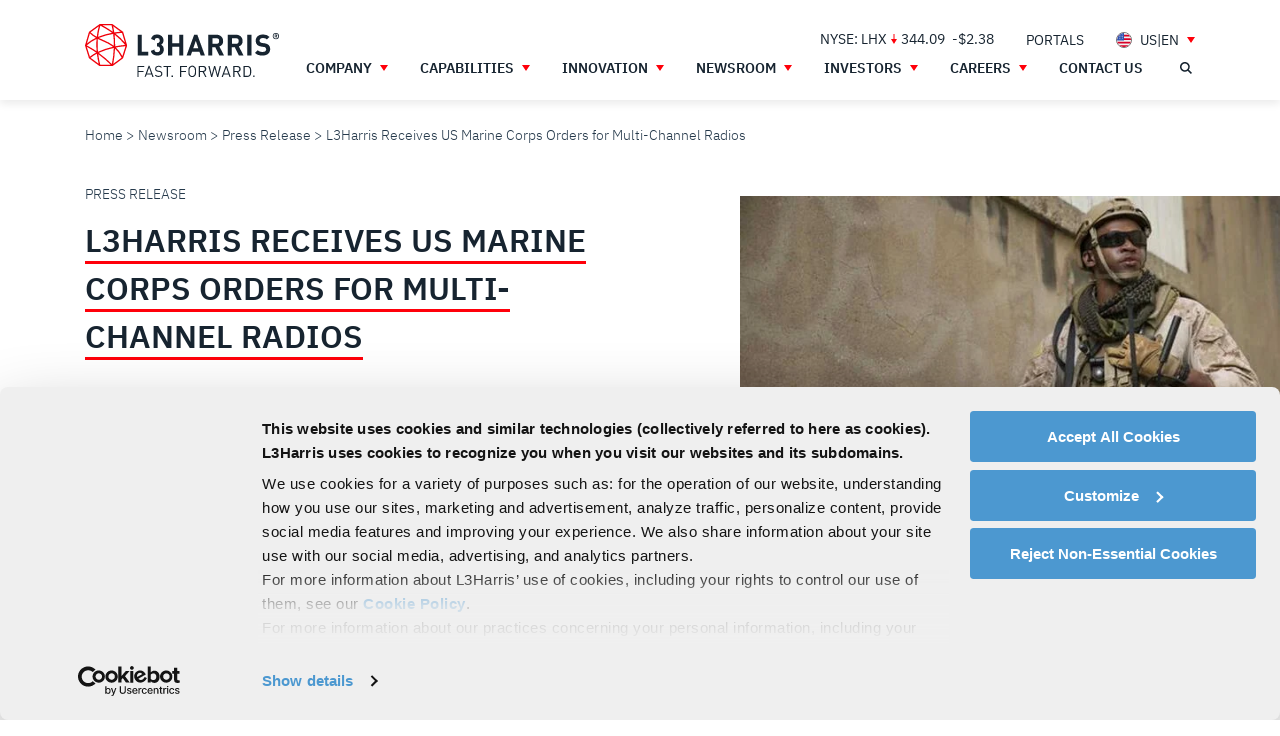

--- FILE ---
content_type: text/html; charset=UTF-8
request_url: https://www.l3harris.com/newsroom/press-release/2023/05/l3harris-receives-us-marine-corps-orders-multi-channel-radios
body_size: 25766
content:
<!DOCTYPE html>
<html lang="en" dir="ltr" prefix="og: https://ogp.me/ns#">
  <head>
    <meta charset="utf-8" />
<script src="/modules/custom/l3harris_analytics/js/l3harris_newrelic.js" nonce="6sItP_PVHl6_JGY7WULcag"></script>
<noscript><style>form.antibot * :not(.antibot-message) { display: none !important; }</style>
</noscript><meta name="description" content="L3Harris Technologies announced orders totaling $160 million from the Marine Corps for multi-channel handheld and vehicular radio systems, bringing total program orders to $336 million." />
<meta name="abstract" content="L3Harris Technologies announced orders totaling $160 million from the Marine Corps for multi-channel handheld and vehicular radio systems, bringing total program orders to $336 million." />
<meta name="keywords" content=", Department of Defense" />
<link rel="canonical" href="https://www.l3harris.com/newsroom/press-release/2023/05/l3harris-receives-us-marine-corps-orders-multi-channel-radios" />
<link rel="image_src" href="https://www.l3harris.com/sites/default/files/2023-05/cs-tac-article-L3Harris-Receives-US-Marine-Corps-Orders-for-Multi-Channel-Radios-teaser.jpg" />
<meta property="og:site_name" content="L3Harris® Fast. Forward." />
<meta property="og:type" content="article" />
<meta property="og:url" content="https://www.l3harris.com/newsroom/press-release/2023/05/l3harris-receives-us-marine-corps-orders-multi-channel-radios" />
<meta property="og:title" content="L3Harris Receives US Marine Corps Orders for Multi-Channel Radios" />
<meta property="og:description" content="L3Harris Technologies announced orders totaling $160 million from the Marine Corps for multi-channel handheld and vehicular radio systems, bringing total program orders to $336 million." />
<meta property="og:image" content="https://www.l3harris.com/sites/default/files/2023-05/cs-tac-article-L3Harris-Receives-US-Marine-Corps-Orders-for-Multi-Channel-Radios-teaser.jpg" />
<meta property="article:section" content="Department of Defense" />
<meta name="twitter:card" content="summary" />
<meta name="twitter:site" content="@L3HarrisTech" />
<meta name="Generator" content="Drupal 10 (https://www.drupal.org)" />
<meta name="MobileOptimized" content="width" />
<meta name="HandheldFriendly" content="true" />
<meta name="viewport" content="width=device-width, initial-scale=1.0" />
<script type="application/ld+json" nonce="6sItP_PVHl6_JGY7WULcag">{
    "@context": "https://schema.org",
    "@graph": [
        {
            "@type": "Article",
            "headline": "L3Harris Receives US Marine Corps Orders for Multi-Channel Radios",
            "name": "L3Harris Receives US Marine Corps Orders for Multi-Channel Radios",
            "about": [
                "Defense Communications",
                "Manpack",
                "Handheld Radio"
            ],
            "description": "L3Harris Technologies announced orders totaling $160 million from the Marine Corps for multi-channel handheld and vehicular radio systems, bringing total program orders to $336 million.",
            "image": {
                "@type": "ImageObject",
                "representativeOfPage": "True",
                "url": "https://www.l3harris.com/sites/default/files/2023-05/cs-tac-article-L3Harris-Receives-US-Marine-Corps-Orders-for-Multi-Channel-Radios-teaser.jpg"
            },
            "datePublished": "2023-05-16",
            "dateModified": "2023-05-16",
            "author": {
                "@type": "Organization",
                "@id": "https://www.l3harris.com",
                "name": [
                    "L3Harris Technologies",
                    "Inc."
                ],
                "url": "https://www.l3harris.com"
            },
            "publisher": {
                "@type": "Organization",
                "@id": "https://www.l3harris.com",
                "name": [
                    "L3Harris Technologies",
                    "Inc."
                ],
                "url": "https://www.l3harris.com"
            },
            "mainEntityOfPage": "https://www.l3harris.com/newsroom/press-release/2023/05/l3harris-receives-us-marine-corps-orders-multi-channel-radios"
        }
    ]
}</script>
<link rel="icon" href="/themes/custom/l3harris/favicon.ico" type="image/vnd.microsoft.icon" />
<link rel="alternate" hreflang="en" href="https://www.l3harris.com/newsroom/press-release/2023/05/l3harris-receives-us-marine-corps-orders-multi-channel-radios" />

    <title>L3Harris Receives US Marine Corps Orders for Multi-Channel Radios | L3Harris® Fast. Forward.</title>
    <link rel="stylesheet" media="all" href="/sites/default/files/css/css_x3er2G8wk7owEOGsCgtqxbHvcrHSJLcdaRl4Y3oDit0.css?delta=0&amp;language=en&amp;theme=l3harris&amp;include=eJxdjlEKwzAMQy-UNh87UFEaL_HmJsFOWbvTD8q2Qn8E0pNAQfDevVRELsnNVclHXRtkxAObk1uGKptPUgPk9CY8P_92Qly4-EOHhkTDnTeyK29QJEXLNvRMC41HfG31WqVz-8Jz8zt2JuNa2hqELVN0xp1eHGmCkHbPhbuz3TotPsDoA4kfWZA" />
<link rel="stylesheet" media="all" href="/sites/default/files/css/css_aa39FoxJU931rFRxv5Mlv14nqHn3076p3_ktt655ELE.css?delta=1&amp;language=en&amp;theme=l3harris&amp;include=eJxdjlEKwzAMQy-UNh87UFEaL_HmJsFOWbvTD8q2Qn8E0pNAQfDevVRELsnNVclHXRtkxAObk1uGKptPUgPk9CY8P_92Qly4-EOHhkTDnTeyK29QJEXLNvRMC41HfG31WqVz-8Jz8zt2JuNa2hqELVN0xp1eHGmCkHbPhbuz3TotPsDoA4kfWZA" />

    <script type="application/json" data-drupal-selector="drupal-settings-json" nonce="6sItP_PVHl6_JGY7WULcag">{"path":{"baseUrl":"\/","pathPrefix":"","currentPath":"node\/24051","currentPathIsAdmin":false,"isFront":false,"currentLanguage":"en"},"pluralDelimiter":"\u0003","suppressDeprecationErrors":true,"ajaxPageState":{"libraries":"[base64]","theme":"l3harris","theme_token":null},"ajaxTrustedUrl":[],"gtag":{"tagId":"","consentMode":true,"otherIds":[],"events":[],"additionalConfigInfo":[]},"gtm":{"tagId":null,"settings":{"data_layer":"dataLayer","include_classes":false,"allowlist_classes":"","blocklist_classes":"","include_environment":false,"environment_id":"","environment_token":""},"tagIds":["GTM-WBLN5PJ"]},"dataLayer":{"defaultLang":"en","languages":{"ar-sa":{"id":"ar-sa","name":"Arabic - Saudi Arabia","direction":"rtl","weight":-12},"ar-ae":{"id":"ar-ae","name":"Arabic - UAE","direction":"rtl","weight":-11},"en":{"id":"en","name":"English","direction":"ltr","weight":-10},"en-au":{"id":"en-au","name":"English - Australia","direction":"ltr","weight":-9},"fr-ca":{"id":"fr-ca","name":"French - Canada","direction":"ltr","weight":-8},"en-ca":{"id":"en-ca","name":"English - Canada","direction":"ltr","weight":-7},"en-gb":{"id":"en-gb","name":"English - United Kingdom","direction":"ltr","weight":-6},"en-in":{"id":"en-in","name":"English - India","direction":"ltr","weight":-5},"en-it":{"id":"en-it","name":"English - Italy","direction":"ltr","weight":-4},"en-jp":{"id":"en-jp","name":"English - Japan","direction":"ltr","weight":-3},"en-pl":{"id":"en-pl","name":"English - Poland","direction":"ltr","weight":-2},"en-kr":{"id":"en-kr","name":"English - Republic of Korea","direction":"ltr","weight":-1},"en-sa":{"id":"en-sa","name":"English - Saudi Arabia","direction":"ltr","weight":0},"en-sg":{"id":"en-sg","name":"English - Singapore","direction":"ltr","weight":1},"en-tw":{"id":"en-tw","name":"English - Taiwan","direction":"ltr","weight":2},"en-ae":{"id":"en-ae","name":"English - UAE","direction":"ltr","weight":3},"it-it":{"id":"it-it","name":"Italian - Italy","direction":"ltr","weight":4},"ja-jp":{"id":"ja-jp","name":"Japanese - Japan","direction":"ltr","weight":5},"ko-kr":{"id":"ko-kr","name":"Korean - Republic of Korea","direction":"ltr","weight":6},"ms-sg":{"id":"ms-sg","name":"Malay - Singapore","direction":"ltr","weight":7},"zh-sg":{"id":"zh-sg","name":"Mandarin - Singapore","direction":"ltr","weight":8},"zh-tw":{"id":"zh-tw","name":"Mandarin - Taiwan","direction":"ltr","weight":9},"pl-pl":{"id":"pl-pl","name":"Polish - Poland","direction":"ltr","weight":10}}},"l3harrisSearch":{"service":"l3harris-prod.search.azure.us","version":"2020-06-30","index":"l3harris-www-prod","read_key":"DD8AA0824C81624273C2D29B82F8459F","spellcheck":{"name":"","key":"","mkt":"en-US"},"contentTypes":{"ar-sa":["Article","Domain\/Industry","Event","Person","Portal","Product","Resource","Storytelling Page","Testimonial","Timeline Item"],"ar-ae":["Article","Domain\/Industry","Event","Person","Portal","Product","Resource","Storytelling Page","Testimonial","Timeline Item"],"en":["Article","Domain\/Industry","Event","Person","Portal","Product","Resource","Storytelling Page","Testimonial","Timeline Item"],"en-au":["Article","Domain\/Industry","Event","Person","Portal","Product","Resource","Storytelling Page","Testimonial","Timeline Item"],"fr-ca":["Article","Domain\/Industry","Event","Person","Portal","Product","Resource","Storytelling Page","Testimonial","Timeline Item"],"en-ca":["Article","Domain\/Industry","Event","Person","Portal","Product","Resource","Storytelling Page","Testimonial","Timeline Item"],"en-gb":["Article","Domain\/Industry","Event","Person","Portal","Product","Resource","Storytelling Page","Testimonial","Timeline Item"],"en-in":["Article","Domain\/Industry","Event","Person","Portal","Product","Resource","Storytelling Page","Testimonial","Timeline Item"],"en-it":["Article","Domain\/Industry","Event","Person","Portal","Product","Resource","Storytelling Page","Testimonial","Timeline Item"],"en-jp":["Article","Domain\/Industry","Event","Person","Portal","Product","Resource","Storytelling Page","Testimonial","Timeline Item"],"en-pl":["Article","Domain\/Industry","Event","Person","Portal","Product","Resource","Storytelling Page","Testimonial","Timeline Item"],"en-kr":["Article","Domain\/Industry","Event","Person","Portal","Product","Resource","Storytelling Page","Testimonial","Timeline Item"],"en-sa":["Article","Domain\/Industry","Event","Person","Portal","Product","Resource","Storytelling Page","Testimonial","Timeline Item"],"en-sg":["Article","Domain\/Industry","Event","Person","Portal","Product","Resource","Storytelling Page","Testimonial","Timeline Item"],"en-tw":["Article","Domain\/Industry","Event","Person","Portal","Product","Resource","Storytelling Page","Testimonial","Timeline Item"],"en-ae":["Article","Domain\/Industry","Event","Person","Portal","Product","Resource","Storytelling Page","Testimonial","Timeline Item"],"it-it":["Article","Domain\/Industry","Event","Person","Portal","Product","Resource","Storytelling Page","Testimonial","Timeline Item"],"ja-jp":["Article","Domain\/Industry","Event","Person","Portal","Product","Resource","Storytelling Page","Testimonial","Timeline Item"],"ko-kr":["Article","Domain\/Industry","Event","Person","Portal","Product","Resource","Storytelling Page","Testimonial","Timeline Item"],"ms-sg":["Article","Domain\/Industry","Event","Person","Portal","Product","Resource","Storytelling Page","Testimonial","Timeline Item"],"zh-sg":["Article","Domain\/Industry","Event","Person","Portal","Product","Resource","Storytelling Page","Testimonial","Timeline Item"],"zh-tw":["Article","Domain\/Industry","Event","Person","Portal","Product","Resource","Storytelling Page","Testimonial","Timeline Item"],"pl-pl":["Article","Domain\/Industry","Event","Person","Portal","Product","Resource","Storytelling Page","Testimonial","Timeline Item"]},"langcode":"en","summar\u0443\u0421opy":"","facetLabelsWeight":{"segments_sectors":{"Corporate":"70","Space \u0026 Mission Systems":"71","Communications \u0026 Spectrum Dominance":"72","Missile Solutions":"73"},"topical_area":{"Access to Space":"0","Aircraft Missionization and Avionics":"1","Autonomous Systems":"2","Command and Control":"3","Civil Space":"4","Counter-Unmanned Systems c-UxS":"5","Defense Space":"6","Electronic Warfare":"7","Integrated Vision Solutions":"8","ISR and SIGINT":"9","Maritime Solutions":"10","Missile Warning and Defense":"11","Propulsion Systems":"12","Public Safety and Critical Communications":"13","Resilient Communications and Networks":"14","Software, Cyber and Robotic Solutions":"15","Training and Simulation Systems":"16","Undersea Warfare":"17","Weapons Systems and Components":"18"},"domains":{"Air":-30,"Land":-29,"Sea":-28,"Space":-27,"Cyber":-26,"Multi-Domain":-25},"industries":{"Defense":-5,"Commercial":-4,"Public Safety":-3}}},"blazy":{"loadInvisible":true,"offset":100,"saveViewportOffsetDelay":50,"validateDelay":25,"container":"","loader":true,"unblazy":false,"visibleClass":false},"blazyIo":{"disconnect":false,"rootMargin":"0px","threshold":[0,0.25,0.5,0.75,1]},"navigation":{"mainMenu":[{"title":"Company","url":"\/about-us","id":"menu-item-71","viewMode":"default","children":{"submenu":[{"id":"sub-menu-76","viewMode":"default","subtitle":"Who We Are","links":[{"title":"About Us","url":"\/about-us","id":"menu-item-81","linkViewMode":"default","capabilities":[]},{"title":"Leadership","url":"\/company\/leadership","id":"menu-item-86","linkViewMode":"default","capabilities":[]},{"title":"Our History","url":"\/company\/our-history","id":"menu-item-1786","linkViewMode":"default","capabilities":[]},{"title":"Supply Chain","url":"\/supply-chain","id":"menu-item-436","linkViewMode":"default","capabilities":[]},{"title":"International","url":"\/company\/international","id":"menu-item-1766","linkViewMode":"default","capabilities":[]}]},{"id":"sub-menu-91","viewMode":"default","subtitle":"Corporate Responsibility","links":[{"title":"Sustainability and Governance","url":"\/company\/sustainability-and-governance","id":"menu-item-231","linkViewMode":"default","capabilities":[]},{"title":"Talent and Culture","url":"\/company\/talent-culture","id":"menu-item-1856","linkViewMode":"default","capabilities":[]},{"title":"Code of Conduct","url":"\/company\/environmental-social-and-governance#p17","id":"menu-item-1791","linkViewMode":"default","capabilities":[]}]}],"colWidthSetting":"","columns":[[{"id":"sub-menu-76","viewMode":"default","subtitle":"Who We Are","links":[{"title":"About Us","url":"\/about-us","id":"menu-item-81","linkViewMode":"default","capabilities":[]},{"title":"Leadership","url":"\/company\/leadership","id":"menu-item-86","linkViewMode":"default","capabilities":[]},{"title":"Our History","url":"\/company\/our-history","id":"menu-item-1786","linkViewMode":"default","capabilities":[]},{"title":"Supply Chain","url":"\/supply-chain","id":"menu-item-436","linkViewMode":"default","capabilities":[]},{"title":"International","url":"\/company\/international","id":"menu-item-1766","linkViewMode":"default","capabilities":[]}]}],[{"id":"sub-menu-91","viewMode":"default","subtitle":"Corporate Responsibility","links":[{"title":"Sustainability and Governance","url":"\/company\/sustainability-and-governance","id":"menu-item-231","linkViewMode":"default","capabilities":[]},{"title":"Talent and Culture","url":"\/company\/talent-culture","id":"menu-item-1856","linkViewMode":"default","capabilities":[]},{"title":"Code of Conduct","url":"\/company\/environmental-social-and-governance#p17","id":"menu-item-1791","linkViewMode":"default","capabilities":[]}]}]]}},{"title":"Capabilities","url":"\/capabilities","id":"menu-item-31","viewMode":"default","children":{"submenu":[{"id":"sub-menu-36","viewMode":"default","subtitle":"Domains","links":[{"title":"Space","url":"\/capabilities\/space","id":"menu-item-46","linkViewMode":"default","capabilities":[]},{"title":"Air","url":"\/capabilities\/air","id":"menu-item-41","linkViewMode":"default","capabilities":[]},{"title":"Land","url":"\/capabilities\/land","id":"menu-item-196","linkViewMode":"default","capabilities":[]},{"title":"Sea","url":"\/capabilities\/sea","id":"menu-item-201","linkViewMode":"default","capabilities":[]},{"title":"Cyber","url":"\/capabilities\/cyber","id":"menu-item-206","linkViewMode":"default","capabilities":[]},{"title":"Multi-Domain","url":"\/capabilities\/multi-domain","id":"menu-item-211","linkViewMode":"default","capabilities":[]}]},{"id":"sub-menu-56","viewMode":"default","subtitle":"Industries","links":[{"title":"Defense","url":"\/capabilities\/defense","id":"menu-item-221","linkViewMode":"default","capabilities":[]},{"title":"Commercial","url":"\/capabilities\/commercial","id":"menu-item-226","linkViewMode":"default","capabilities":[]},{"title":"Civil","url":"\/civil","id":"menu-item-216","linkViewMode":"default","capabilities":[]}]},{"id":"sub-menu-1806","viewMode":"default","subtitle":"Solutions","links":[{"title":"Autonomous Systems","url":"\/all-capabilities\/autonomous-systems","id":"menu-item-1826","linkViewMode":"menu_solution","capabilities":["Defense","Air","Sea","Land"],"type":"title-image","body":null,"image":"\n\n\n  \u003Cdiv\u003E\n              \u003Cdiv\u003E                \u003Cpicture\u003E\n                                \u003C!--[if IE 9]\u003E\u003Cvideo style=\u0022display: none;\u0022\u003E\u003C![endif]--\u003E\n                            \u003Csource srcset=\u0022\/sites\/default\/files\/styles\/75_x_50\/public\/2021-09\/autonomous-systemsSolution-Group-navigation2.jpg?h=69df63bf\u0026amp;itok=R4Od8bav 1x, \/sites\/default\/files\/styles\/168_x_112_2x\/public\/2021-09\/autonomous-systemsSolution-Group-navigation2.jpg?h=69df63bf\u0026amp;itok=ou7xasnv 2x\u0022 media=\u0022all and (min-width: 0px)\u0022 type=\u0022image\/jpeg\u0022 width=\u002275\u0022 height=\u002250\u0022\/\u003E\n                        \u003C!--[if IE 9]\u003E\u003C\/video\u003E\u003C![endif]--\u003E\n                        \u003Cimg loading=\u0022eager\u0022 width=\u0022168\u0022 height=\u0022112\u0022 src=\u0022\/sites\/default\/files\/styles\/168_x_112\/public\/2021-09\/autonomous-systemsSolution-Group-navigation2.jpg?h=69df63bf\u0026amp;itok=RH98H-YM\u0022 alt=\u0022autonomous systems overview\u0022 \/\u003E\n\n    \u003C\/picture\u003E\n\n\n\n  \u003C\/div\u003E\n          \u003C\/div\u003E\n"},{"title":"Command and Control","url":"\/all-capabilities\/command-and-control","id":"menu-item-1811","linkViewMode":"menu_solution","capabilities":["Defense","Air","Cyber","Sea","Land","Multi-Domain"],"type":"title-image","body":null,"image":"\n\n\n  \u003Cdiv\u003E\n              \u003Cdiv\u003E                \u003Cpicture\u003E\n                                \u003C!--[if IE 9]\u003E\u003Cvideo style=\u0022display: none;\u0022\u003E\u003C![endif]--\u003E\n                            \u003Csource srcset=\u0022\/sites\/default\/files\/styles\/75_x_50\/public\/2021-09\/command-and-control-Solution-Group-navigation.jpg?h=69df63bf\u0026amp;itok=mxyKi_Cq 1x, \/sites\/default\/files\/styles\/168_x_112_2x\/public\/2021-09\/command-and-control-Solution-Group-navigation.jpg?h=69df63bf\u0026amp;itok=TptjFTM4 2x\u0022 media=\u0022all and (min-width: 0px)\u0022 type=\u0022image\/jpeg\u0022 width=\u002275\u0022 height=\u002250\u0022\/\u003E\n                        \u003C!--[if IE 9]\u003E\u003C\/video\u003E\u003C![endif]--\u003E\n                        \u003Cimg loading=\u0022eager\u0022 width=\u0022168\u0022 height=\u0022112\u0022 src=\u0022\/sites\/default\/files\/styles\/168_x_112\/public\/2021-09\/command-and-control-Solution-Group-navigation.jpg?h=69df63bf\u0026amp;itok=4iWPS8ow\u0022 alt=\u0022command and control overview\u0022 \/\u003E\n\n    \u003C\/picture\u003E\n\n\n\n  \u003C\/div\u003E\n          \u003C\/div\u003E\n"},{"title":"Electronic Warfare","url":"\/all-capabilities\/electronic-warfare","id":"menu-item-1816","linkViewMode":"menu_solution","capabilities":["Defense","Space","Multi-Domain","Air","Land","Sea"],"type":"title-image","body":null,"image":"\n\n\n  \u003Cdiv\u003E\n              \u003Cdiv\u003E                \u003Cpicture\u003E\n                                \u003C!--[if IE 9]\u003E\u003Cvideo style=\u0022display: none;\u0022\u003E\u003C![endif]--\u003E\n                            \u003Csource srcset=\u0022\/sites\/default\/files\/styles\/75_x_50\/public\/2021-09\/electronic-warfare-Solution-Group-navigation.jpg?h=69df63bf\u0026amp;itok=R6AohKei 1x, \/sites\/default\/files\/styles\/168_x_112_2x\/public\/2021-09\/electronic-warfare-Solution-Group-navigation.jpg?h=69df63bf\u0026amp;itok=Fh6aKhAm 2x\u0022 media=\u0022all and (min-width: 0px)\u0022 type=\u0022image\/jpeg\u0022 width=\u002275\u0022 height=\u002250\u0022\/\u003E\n                        \u003C!--[if IE 9]\u003E\u003C\/video\u003E\u003C![endif]--\u003E\n                        \u003Cimg loading=\u0022eager\u0022 width=\u0022168\u0022 height=\u0022112\u0022 src=\u0022\/sites\/default\/files\/styles\/168_x_112\/public\/2021-09\/electronic-warfare-Solution-Group-navigation.jpg?h=69df63bf\u0026amp;itok=nWNXRETc\u0022 alt=\u0022electronic warfare overview\u0022 \/\u003E\n\n    \u003C\/picture\u003E\n\n\n\n  \u003C\/div\u003E\n          \u003C\/div\u003E\n"},{"title":"ISR and SIGINT","url":"\/all-capabilities\/isr-and-sigint","id":"menu-item-1821","linkViewMode":"menu_solution","capabilities":["Defense","Air","Multi-Domain"],"type":"title-image","body":null,"image":"\n\n\n  \u003Cdiv\u003E\n              \u003Cdiv\u003E                \u003Cpicture\u003E\n                                \u003C!--[if IE 9]\u003E\u003Cvideo style=\u0022display: none;\u0022\u003E\u003C![endif]--\u003E\n                            \u003Csource srcset=\u0022\/sites\/default\/files\/styles\/75_x_50\/public\/2021-09\/isr-and-sigint-Solution-Group-navigation%20%281%29.jpg?h=69df63bf\u0026amp;itok=ODL33k7G 1x, \/sites\/default\/files\/styles\/168_x_112_2x\/public\/2021-09\/isr-and-sigint-Solution-Group-navigation%20%281%29.jpg?h=69df63bf\u0026amp;itok=vgMZ-j1U 2x\u0022 media=\u0022all and (min-width: 0px)\u0022 type=\u0022image\/jpeg\u0022 width=\u002275\u0022 height=\u002250\u0022\/\u003E\n                        \u003C!--[if IE 9]\u003E\u003C\/video\u003E\u003C![endif]--\u003E\n                        \u003Cimg loading=\u0022eager\u0022 width=\u0022168\u0022 height=\u0022112\u0022 src=\u0022\/sites\/default\/files\/styles\/168_x_112\/public\/2021-09\/isr-and-sigint-Solution-Group-navigation%20%281%29.jpg?h=69df63bf\u0026amp;itok=1ZWm1_Jd\u0022 alt=\u0022isr and sigint overview\u0022 \/\u003E\n\n    \u003C\/picture\u003E\n\n\n\n  \u003C\/div\u003E\n          \u003C\/div\u003E\n"},{"title":"Missile Warning and Defense","url":"\/all-capabilities\/missile-warning-and-defense","id":"menu-item-1831","linkViewMode":"menu_solution","capabilities":["Defense","Air","Land","Sea","Space"],"type":"title-image","body":null,"image":"\n\n\n  \u003Cdiv\u003E\n              \u003Cdiv\u003E                \u003Cpicture\u003E\n                                \u003C!--[if IE 9]\u003E\u003Cvideo style=\u0022display: none;\u0022\u003E\u003C![endif]--\u003E\n                            \u003Csource srcset=\u0022\/sites\/default\/files\/styles\/75_x_50\/public\/2021-09\/missile-warning-and-defense-Solution-Group-navigation%20%282%29.jpg?h=69df63bf\u0026amp;itok=Ry1perNE 1x, \/sites\/default\/files\/styles\/168_x_112_2x\/public\/2021-09\/missile-warning-and-defense-Solution-Group-navigation%20%282%29.jpg?h=69df63bf\u0026amp;itok=FxtgAT9Y 2x\u0022 media=\u0022all and (min-width: 0px)\u0022 type=\u0022image\/jpeg\u0022 width=\u002275\u0022 height=\u002250\u0022\/\u003E\n                        \u003C!--[if IE 9]\u003E\u003C\/video\u003E\u003C![endif]--\u003E\n                        \u003Cimg loading=\u0022eager\u0022 width=\u0022168\u0022 height=\u0022112\u0022 src=\u0022\/sites\/default\/files\/styles\/168_x_112\/public\/2021-09\/missile-warning-and-defense-Solution-Group-navigation%20%282%29.jpg?h=69df63bf\u0026amp;itok=f6lC_-PZ\u0022 alt=\u0022missile warning and defense overview\u0022 \/\u003E\n\n    \u003C\/picture\u003E\n\n\n\n  \u003C\/div\u003E\n          \u003C\/div\u003E\n"},{"title":"Resilient Communications and Networks","url":"\/all-capabilities\/resilient-communications-and-networks","id":"menu-item-1915","linkViewMode":"default","capabilities":[],"type":"title-image","body":null,"image":"\n\n\n  \u003Cdiv\u003E\n              \u003Cdiv\u003E                \u003Cpicture\u003E\n                                \u003C!--[if IE 9]\u003E\u003Cvideo style=\u0022display: none;\u0022\u003E\u003C![endif]--\u003E\n                            \u003Csource srcset=\u0022\/sites\/default\/files\/styles\/75_x_50\/public\/2024-08\/Resilientcomms2.jpg?h=3483a9fd\u0026amp;itok=FqJv0BqL 1x, \/sites\/default\/files\/styles\/168_x_112_2x\/public\/2024-08\/Resilientcomms2.jpg?h=3483a9fd\u0026amp;itok=0AISe92j 2x\u0022 media=\u0022all and (min-width: 0px)\u0022 type=\u0022image\/jpeg\u0022 width=\u002275\u0022 height=\u002250\u0022\/\u003E\n                        \u003C!--[if IE 9]\u003E\u003C\/video\u003E\u003C![endif]--\u003E\n                        \u003Cimg loading=\u0022eager\u0022 width=\u0022168\u0022 height=\u0022112\u0022 src=\u0022\/sites\/default\/files\/styles\/168_x_112\/public\/2024-08\/Resilientcomms2.jpg?h=3483a9fd\u0026amp;itok=0IUQZBJG\u0022 alt=\u0022Thumbnail image of satellites, radios and networks\u0022 \/\u003E\n\n    \u003C\/picture\u003E\n\n\n\n  \u003C\/div\u003E\n          \u003C\/div\u003E\n"},{"title":"All Solutions","url":"https:\/\/www.l3harris.com\/search?size=n_14_n\u0026filters%5B0%5D%5Bfield%5D=type\u0026filters%5B0%5D%5Bvalues%5D%5B0%5D=Solutions\u0026filters%5B0%5D%5Btype%5D=any","id":"menu-item-1836","linkViewMode":"default","capabilities":[],"extraClass":"link--tertiary link--small"}]}],"colWidthSetting":"fortysixty","linkBottom":{"text":"Explore Our Capabilities","url":"\/all-capabilities"},"columns":[[{"id":"sub-menu-36","viewMode":"default","subtitle":"Domains","links":[{"title":"Space","url":"\/capabilities\/space","id":"menu-item-46","linkViewMode":"default","capabilities":[]},{"title":"Air","url":"\/capabilities\/air","id":"menu-item-41","linkViewMode":"default","capabilities":[]},{"title":"Land","url":"\/capabilities\/land","id":"menu-item-196","linkViewMode":"default","capabilities":[]},{"title":"Sea","url":"\/capabilities\/sea","id":"menu-item-201","linkViewMode":"default","capabilities":[]},{"title":"Cyber","url":"\/capabilities\/cyber","id":"menu-item-206","linkViewMode":"default","capabilities":[]},{"title":"Multi-Domain","url":"\/capabilities\/multi-domain","id":"menu-item-211","linkViewMode":"default","capabilities":[]}]},{"id":"sub-menu-56","viewMode":"default","subtitle":"Industries","links":[{"title":"Defense","url":"\/capabilities\/defense","id":"menu-item-221","linkViewMode":"default","capabilities":[]},{"title":"Commercial","url":"\/capabilities\/commercial","id":"menu-item-226","linkViewMode":"default","capabilities":[]},{"title":"Civil","url":"\/civil","id":"menu-item-216","linkViewMode":"default","capabilities":[]}]}],[{"id":"sub-menu-1806","viewMode":"default","subtitle":"Solutions","links":[{"title":"Autonomous Systems","url":"\/all-capabilities\/autonomous-systems","id":"menu-item-1826","linkViewMode":"menu_solution","capabilities":["Defense","Air","Sea","Land"],"type":"title-image","body":null,"image":"\n\n\n  \u003Cdiv\u003E\n              \u003Cdiv\u003E                \u003Cpicture\u003E\n                                \u003C!--[if IE 9]\u003E\u003Cvideo style=\u0022display: none;\u0022\u003E\u003C![endif]--\u003E\n                            \u003Csource srcset=\u0022\/sites\/default\/files\/styles\/75_x_50\/public\/2021-09\/autonomous-systemsSolution-Group-navigation2.jpg?h=69df63bf\u0026amp;itok=R4Od8bav 1x, \/sites\/default\/files\/styles\/168_x_112_2x\/public\/2021-09\/autonomous-systemsSolution-Group-navigation2.jpg?h=69df63bf\u0026amp;itok=ou7xasnv 2x\u0022 media=\u0022all and (min-width: 0px)\u0022 type=\u0022image\/jpeg\u0022 width=\u002275\u0022 height=\u002250\u0022\/\u003E\n                        \u003C!--[if IE 9]\u003E\u003C\/video\u003E\u003C![endif]--\u003E\n                        \u003Cimg loading=\u0022eager\u0022 width=\u0022168\u0022 height=\u0022112\u0022 src=\u0022\/sites\/default\/files\/styles\/168_x_112\/public\/2021-09\/autonomous-systemsSolution-Group-navigation2.jpg?h=69df63bf\u0026amp;itok=RH98H-YM\u0022 alt=\u0022autonomous systems overview\u0022 \/\u003E\n\n    \u003C\/picture\u003E\n\n\n\n  \u003C\/div\u003E\n          \u003C\/div\u003E\n"},{"title":"Command and Control","url":"\/all-capabilities\/command-and-control","id":"menu-item-1811","linkViewMode":"menu_solution","capabilities":["Defense","Air","Cyber","Sea","Land","Multi-Domain"],"type":"title-image","body":null,"image":"\n\n\n  \u003Cdiv\u003E\n              \u003Cdiv\u003E                \u003Cpicture\u003E\n                                \u003C!--[if IE 9]\u003E\u003Cvideo style=\u0022display: none;\u0022\u003E\u003C![endif]--\u003E\n                            \u003Csource srcset=\u0022\/sites\/default\/files\/styles\/75_x_50\/public\/2021-09\/command-and-control-Solution-Group-navigation.jpg?h=69df63bf\u0026amp;itok=mxyKi_Cq 1x, \/sites\/default\/files\/styles\/168_x_112_2x\/public\/2021-09\/command-and-control-Solution-Group-navigation.jpg?h=69df63bf\u0026amp;itok=TptjFTM4 2x\u0022 media=\u0022all and (min-width: 0px)\u0022 type=\u0022image\/jpeg\u0022 width=\u002275\u0022 height=\u002250\u0022\/\u003E\n                        \u003C!--[if IE 9]\u003E\u003C\/video\u003E\u003C![endif]--\u003E\n                        \u003Cimg loading=\u0022eager\u0022 width=\u0022168\u0022 height=\u0022112\u0022 src=\u0022\/sites\/default\/files\/styles\/168_x_112\/public\/2021-09\/command-and-control-Solution-Group-navigation.jpg?h=69df63bf\u0026amp;itok=4iWPS8ow\u0022 alt=\u0022command and control overview\u0022 \/\u003E\n\n    \u003C\/picture\u003E\n\n\n\n  \u003C\/div\u003E\n          \u003C\/div\u003E\n"},{"title":"Electronic Warfare","url":"\/all-capabilities\/electronic-warfare","id":"menu-item-1816","linkViewMode":"menu_solution","capabilities":["Defense","Space","Multi-Domain","Air","Land","Sea"],"type":"title-image","body":null,"image":"\n\n\n  \u003Cdiv\u003E\n              \u003Cdiv\u003E                \u003Cpicture\u003E\n                                \u003C!--[if IE 9]\u003E\u003Cvideo style=\u0022display: none;\u0022\u003E\u003C![endif]--\u003E\n                            \u003Csource srcset=\u0022\/sites\/default\/files\/styles\/75_x_50\/public\/2021-09\/electronic-warfare-Solution-Group-navigation.jpg?h=69df63bf\u0026amp;itok=R6AohKei 1x, \/sites\/default\/files\/styles\/168_x_112_2x\/public\/2021-09\/electronic-warfare-Solution-Group-navigation.jpg?h=69df63bf\u0026amp;itok=Fh6aKhAm 2x\u0022 media=\u0022all and (min-width: 0px)\u0022 type=\u0022image\/jpeg\u0022 width=\u002275\u0022 height=\u002250\u0022\/\u003E\n                        \u003C!--[if IE 9]\u003E\u003C\/video\u003E\u003C![endif]--\u003E\n                        \u003Cimg loading=\u0022eager\u0022 width=\u0022168\u0022 height=\u0022112\u0022 src=\u0022\/sites\/default\/files\/styles\/168_x_112\/public\/2021-09\/electronic-warfare-Solution-Group-navigation.jpg?h=69df63bf\u0026amp;itok=nWNXRETc\u0022 alt=\u0022electronic warfare overview\u0022 \/\u003E\n\n    \u003C\/picture\u003E\n\n\n\n  \u003C\/div\u003E\n          \u003C\/div\u003E\n"},{"title":"ISR and SIGINT","url":"\/all-capabilities\/isr-and-sigint","id":"menu-item-1821","linkViewMode":"menu_solution","capabilities":["Defense","Air","Multi-Domain"],"type":"title-image","body":null,"image":"\n\n\n  \u003Cdiv\u003E\n              \u003Cdiv\u003E                \u003Cpicture\u003E\n                                \u003C!--[if IE 9]\u003E\u003Cvideo style=\u0022display: none;\u0022\u003E\u003C![endif]--\u003E\n                            \u003Csource srcset=\u0022\/sites\/default\/files\/styles\/75_x_50\/public\/2021-09\/isr-and-sigint-Solution-Group-navigation%20%281%29.jpg?h=69df63bf\u0026amp;itok=ODL33k7G 1x, \/sites\/default\/files\/styles\/168_x_112_2x\/public\/2021-09\/isr-and-sigint-Solution-Group-navigation%20%281%29.jpg?h=69df63bf\u0026amp;itok=vgMZ-j1U 2x\u0022 media=\u0022all and (min-width: 0px)\u0022 type=\u0022image\/jpeg\u0022 width=\u002275\u0022 height=\u002250\u0022\/\u003E\n                        \u003C!--[if IE 9]\u003E\u003C\/video\u003E\u003C![endif]--\u003E\n                        \u003Cimg loading=\u0022eager\u0022 width=\u0022168\u0022 height=\u0022112\u0022 src=\u0022\/sites\/default\/files\/styles\/168_x_112\/public\/2021-09\/isr-and-sigint-Solution-Group-navigation%20%281%29.jpg?h=69df63bf\u0026amp;itok=1ZWm1_Jd\u0022 alt=\u0022isr and sigint overview\u0022 \/\u003E\n\n    \u003C\/picture\u003E\n\n\n\n  \u003C\/div\u003E\n          \u003C\/div\u003E\n"},{"title":"Missile Warning and Defense","url":"\/all-capabilities\/missile-warning-and-defense","id":"menu-item-1831","linkViewMode":"menu_solution","capabilities":["Defense","Air","Land","Sea","Space"],"type":"title-image","body":null,"image":"\n\n\n  \u003Cdiv\u003E\n              \u003Cdiv\u003E                \u003Cpicture\u003E\n                                \u003C!--[if IE 9]\u003E\u003Cvideo style=\u0022display: none;\u0022\u003E\u003C![endif]--\u003E\n                            \u003Csource srcset=\u0022\/sites\/default\/files\/styles\/75_x_50\/public\/2021-09\/missile-warning-and-defense-Solution-Group-navigation%20%282%29.jpg?h=69df63bf\u0026amp;itok=Ry1perNE 1x, \/sites\/default\/files\/styles\/168_x_112_2x\/public\/2021-09\/missile-warning-and-defense-Solution-Group-navigation%20%282%29.jpg?h=69df63bf\u0026amp;itok=FxtgAT9Y 2x\u0022 media=\u0022all and (min-width: 0px)\u0022 type=\u0022image\/jpeg\u0022 width=\u002275\u0022 height=\u002250\u0022\/\u003E\n                        \u003C!--[if IE 9]\u003E\u003C\/video\u003E\u003C![endif]--\u003E\n                        \u003Cimg loading=\u0022eager\u0022 width=\u0022168\u0022 height=\u0022112\u0022 src=\u0022\/sites\/default\/files\/styles\/168_x_112\/public\/2021-09\/missile-warning-and-defense-Solution-Group-navigation%20%282%29.jpg?h=69df63bf\u0026amp;itok=f6lC_-PZ\u0022 alt=\u0022missile warning and defense overview\u0022 \/\u003E\n\n    \u003C\/picture\u003E\n\n\n\n  \u003C\/div\u003E\n          \u003C\/div\u003E\n"},{"title":"Resilient Communications and Networks","url":"\/all-capabilities\/resilient-communications-and-networks","id":"menu-item-1915","linkViewMode":"default","capabilities":[],"type":"title-image","body":null,"image":"\n\n\n  \u003Cdiv\u003E\n              \u003Cdiv\u003E                \u003Cpicture\u003E\n                                \u003C!--[if IE 9]\u003E\u003Cvideo style=\u0022display: none;\u0022\u003E\u003C![endif]--\u003E\n                            \u003Csource srcset=\u0022\/sites\/default\/files\/styles\/75_x_50\/public\/2024-08\/Resilientcomms2.jpg?h=3483a9fd\u0026amp;itok=FqJv0BqL 1x, \/sites\/default\/files\/styles\/168_x_112_2x\/public\/2024-08\/Resilientcomms2.jpg?h=3483a9fd\u0026amp;itok=0AISe92j 2x\u0022 media=\u0022all and (min-width: 0px)\u0022 type=\u0022image\/jpeg\u0022 width=\u002275\u0022 height=\u002250\u0022\/\u003E\n                        \u003C!--[if IE 9]\u003E\u003C\/video\u003E\u003C![endif]--\u003E\n                        \u003Cimg loading=\u0022eager\u0022 width=\u0022168\u0022 height=\u0022112\u0022 src=\u0022\/sites\/default\/files\/styles\/168_x_112\/public\/2024-08\/Resilientcomms2.jpg?h=3483a9fd\u0026amp;itok=0IUQZBJG\u0022 alt=\u0022Thumbnail image of satellites, radios and networks\u0022 \/\u003E\n\n    \u003C\/picture\u003E\n\n\n\n  \u003C\/div\u003E\n          \u003C\/div\u003E\n"},{"title":"All Solutions","url":"https:\/\/www.l3harris.com\/search?size=n_14_n\u0026filters%5B0%5D%5Bfield%5D=type\u0026filters%5B0%5D%5Bvalues%5D%5B0%5D=Solutions\u0026filters%5B0%5D%5Btype%5D=any","id":"menu-item-1836","linkViewMode":"default","capabilities":[],"extraClass":"link--tertiary link--small"}]}]]}},{"title":"Innovation","url":"\/trusted-disruptor","id":"menu-item-1861","viewMode":"default","children":{"submenu":[{"id":"sub-menu-1881","viewMode":"default","extraClass":"grey-bg","links":[{"title":"The Trusted Disruptor","url":"\/trusted-disruptor","id":"menu-item-1886","linkViewMode":"default","capabilities":[],"type":"body-image","body":"Moving fast requires trust, and moving forward requires disruption.","image":"\n\n\n  \u003Cdiv\u003E\n              \u003Cdiv\u003E                \u003Cpicture\u003E\n                                \u003C!--[if IE 9]\u003E\u003Cvideo style=\u0022display: none;\u0022\u003E\u003C![endif]--\u003E\n                            \u003Csource srcset=\u0022\/sites\/default\/files\/styles\/181_x_120\/public\/2025-05\/Updated-Trusted-2220.jpg?h=2fb1b6ef\u0026amp;itok=sm53f7dk 1x, \/sites\/default\/files\/styles\/181_x_120_2x\/public\/2025-05\/Updated-Trusted-2220.jpg?h=2fb1b6ef\u0026amp;itok=wsv-q5Zs 2x\u0022 media=\u0022all and (min-width: 1110px)\u0022 type=\u0022image\/jpeg\u0022 width=\u0022181\u0022 height=\u0022120\u0022\/\u003E\n                            \u003Csource srcset=\u0022\/sites\/default\/files\/styles\/281_x_191\/public\/2025-05\/Updated-Trusted-2220.jpg?h=2fb1b6ef\u0026amp;itok=1rsFozIq 1x, \/sites\/default\/files\/styles\/281_x_191_2x\/public\/2025-05\/Updated-Trusted-2220.jpg?h=2fb1b6ef\u0026amp;itok=KT53RNLd 2x\u0022 media=\u0022all and (min-width: 768px) and (max-width: 1110px)\u0022 type=\u0022image\/jpeg\u0022 width=\u0022281\u0022 height=\u0022191\u0022\/\u003E\n                            \u003Csource srcset=\u0022\/sites\/default\/files\/styles\/281_x_191\/public\/2025-05\/Updated-Trusted-2220.jpg?h=2fb1b6ef\u0026amp;itok=1rsFozIq 1x, \/sites\/default\/files\/styles\/281_x_191_2x\/public\/2025-05\/Updated-Trusted-2220.jpg?h=2fb1b6ef\u0026amp;itok=KT53RNLd 2x\u0022 media=\u0022all and (max-width: 767px) and (orientation: portrait)\u0022 type=\u0022image\/jpeg\u0022 width=\u0022281\u0022 height=\u0022191\u0022\/\u003E\n                            \u003Csource srcset=\u0022\/sites\/default\/files\/styles\/281_x_191\/public\/2025-05\/Updated-Trusted-2220.jpg?h=2fb1b6ef\u0026amp;itok=1rsFozIq 1x, \/sites\/default\/files\/styles\/281_x_191_2x\/public\/2025-05\/Updated-Trusted-2220.jpg?h=2fb1b6ef\u0026amp;itok=KT53RNLd 2x\u0022 media=\u0022all and (max-width: 767px)\u0022 type=\u0022image\/jpeg\u0022 width=\u0022281\u0022 height=\u0022191\u0022\/\u003E\n                            \u003Csource srcset=\u0022\/sites\/default\/files\/styles\/281_x_191\/public\/2025-05\/Updated-Trusted-2220.jpg?h=2fb1b6ef\u0026amp;itok=1rsFozIq 1x, \/sites\/default\/files\/styles\/281_x_191_2x\/public\/2025-05\/Updated-Trusted-2220.jpg?h=2fb1b6ef\u0026amp;itok=KT53RNLd 2x\u0022 media=\u0022all and (max-width: 375px)\u0022 type=\u0022image\/jpeg\u0022 width=\u0022281\u0022 height=\u0022191\u0022\/\u003E\n                        \u003C!--[if IE 9]\u003E\u003C\/video\u003E\u003C![endif]--\u003E\n                        \u003Cimg loading=\u0022eager\u0022 width=\u0022181\u0022 height=\u0022120\u0022 src=\u0022\/sites\/default\/files\/styles\/181_x_120\/public\/2025-05\/Updated-Trusted-2220.jpg?h=2fb1b6ef\u0026amp;itok=sm53f7dk\u0022 alt=\u0022The Trusted Disruptor assets on all domains\u0022 \/\u003E\n\n    \u003C\/picture\u003E\n\n\n\n  \u003C\/div\u003E\n          \u003C\/div\u003E\n"}]},{"id":"sub-menu-1866","viewMode":"default","links":[{"title":"Powering Next-Generation Missile Defense for America","url":"\/innovation\/powering-new-golden-dome-america","id":"menu-item-1927","linkViewMode":"default","capabilities":[]},{"title":"Solid Rocket Motors","url":"\/all-capabilities\/solid-rocket-motors","id":"menu-item-1876","linkViewMode":"default","capabilities":[]},{"title":"Launched Effects","url":"\/all-capabilities\/l3harris-pack-launched-effects","id":"menu-item-1871","linkViewMode":"default","capabilities":[]},{"title":"VAMPIRE\u2122","url":"\/all-capabilities\/vampire","id":"menu-item-1914","linkViewMode":"default","capabilities":[]},{"title":"Next-Generation Command and Control","url":"\/all-capabilities\/ngc2-enabling-next-generation-command-and-control","id":"menu-item-1894","linkViewMode":"default","capabilities":[]},{"title":"A Letter to the Leaders of the DOGE","url":"\/newsroom\/editorial\/2025\/01\/letter-leaders-doge","id":"menu-item-1923","linkViewMode":"default","capabilities":[]}]}],"colWidthSetting":"","columns":[[{"id":"sub-menu-1881","viewMode":"default","extraClass":"grey-bg","links":[{"title":"The Trusted Disruptor","url":"\/trusted-disruptor","id":"menu-item-1886","linkViewMode":"default","capabilities":[],"type":"body-image","body":"Moving fast requires trust, and moving forward requires disruption.","image":"\n\n\n  \u003Cdiv\u003E\n              \u003Cdiv\u003E                \u003Cpicture\u003E\n                                \u003C!--[if IE 9]\u003E\u003Cvideo style=\u0022display: none;\u0022\u003E\u003C![endif]--\u003E\n                            \u003Csource srcset=\u0022\/sites\/default\/files\/styles\/181_x_120\/public\/2025-05\/Updated-Trusted-2220.jpg?h=2fb1b6ef\u0026amp;itok=sm53f7dk 1x, \/sites\/default\/files\/styles\/181_x_120_2x\/public\/2025-05\/Updated-Trusted-2220.jpg?h=2fb1b6ef\u0026amp;itok=wsv-q5Zs 2x\u0022 media=\u0022all and (min-width: 1110px)\u0022 type=\u0022image\/jpeg\u0022 width=\u0022181\u0022 height=\u0022120\u0022\/\u003E\n                            \u003Csource srcset=\u0022\/sites\/default\/files\/styles\/281_x_191\/public\/2025-05\/Updated-Trusted-2220.jpg?h=2fb1b6ef\u0026amp;itok=1rsFozIq 1x, \/sites\/default\/files\/styles\/281_x_191_2x\/public\/2025-05\/Updated-Trusted-2220.jpg?h=2fb1b6ef\u0026amp;itok=KT53RNLd 2x\u0022 media=\u0022all and (min-width: 768px) and (max-width: 1110px)\u0022 type=\u0022image\/jpeg\u0022 width=\u0022281\u0022 height=\u0022191\u0022\/\u003E\n                            \u003Csource srcset=\u0022\/sites\/default\/files\/styles\/281_x_191\/public\/2025-05\/Updated-Trusted-2220.jpg?h=2fb1b6ef\u0026amp;itok=1rsFozIq 1x, \/sites\/default\/files\/styles\/281_x_191_2x\/public\/2025-05\/Updated-Trusted-2220.jpg?h=2fb1b6ef\u0026amp;itok=KT53RNLd 2x\u0022 media=\u0022all and (max-width: 767px) and (orientation: portrait)\u0022 type=\u0022image\/jpeg\u0022 width=\u0022281\u0022 height=\u0022191\u0022\/\u003E\n                            \u003Csource srcset=\u0022\/sites\/default\/files\/styles\/281_x_191\/public\/2025-05\/Updated-Trusted-2220.jpg?h=2fb1b6ef\u0026amp;itok=1rsFozIq 1x, \/sites\/default\/files\/styles\/281_x_191_2x\/public\/2025-05\/Updated-Trusted-2220.jpg?h=2fb1b6ef\u0026amp;itok=KT53RNLd 2x\u0022 media=\u0022all and (max-width: 767px)\u0022 type=\u0022image\/jpeg\u0022 width=\u0022281\u0022 height=\u0022191\u0022\/\u003E\n                            \u003Csource srcset=\u0022\/sites\/default\/files\/styles\/281_x_191\/public\/2025-05\/Updated-Trusted-2220.jpg?h=2fb1b6ef\u0026amp;itok=1rsFozIq 1x, \/sites\/default\/files\/styles\/281_x_191_2x\/public\/2025-05\/Updated-Trusted-2220.jpg?h=2fb1b6ef\u0026amp;itok=KT53RNLd 2x\u0022 media=\u0022all and (max-width: 375px)\u0022 type=\u0022image\/jpeg\u0022 width=\u0022281\u0022 height=\u0022191\u0022\/\u003E\n                        \u003C!--[if IE 9]\u003E\u003C\/video\u003E\u003C![endif]--\u003E\n                        \u003Cimg loading=\u0022eager\u0022 width=\u0022181\u0022 height=\u0022120\u0022 src=\u0022\/sites\/default\/files\/styles\/181_x_120\/public\/2025-05\/Updated-Trusted-2220.jpg?h=2fb1b6ef\u0026amp;itok=sm53f7dk\u0022 alt=\u0022The Trusted Disruptor assets on all domains\u0022 \/\u003E\n\n    \u003C\/picture\u003E\n\n\n\n  \u003C\/div\u003E\n          \u003C\/div\u003E\n"}]}],[{"id":"sub-menu-1866","viewMode":"default","links":[{"title":"Powering Next-Generation Missile Defense for America","url":"\/innovation\/powering-new-golden-dome-america","id":"menu-item-1927","linkViewMode":"default","capabilities":[]},{"title":"Solid Rocket Motors","url":"\/all-capabilities\/solid-rocket-motors","id":"menu-item-1876","linkViewMode":"default","capabilities":[]},{"title":"Launched Effects","url":"\/all-capabilities\/l3harris-pack-launched-effects","id":"menu-item-1871","linkViewMode":"default","capabilities":[]},{"title":"VAMPIRE\u2122","url":"\/all-capabilities\/vampire","id":"menu-item-1914","linkViewMode":"default","capabilities":[]},{"title":"Next-Generation Command and Control","url":"\/all-capabilities\/ngc2-enabling-next-generation-command-and-control","id":"menu-item-1894","linkViewMode":"default","capabilities":[]},{"title":"A Letter to the Leaders of the DOGE","url":"\/newsroom\/editorial\/2025\/01\/letter-leaders-doge","id":"menu-item-1923","linkViewMode":"default","capabilities":[]}]}]]}},{"title":"Newsroom","url":"\/newsroom","id":"menu-item-181","viewMode":"default","children":{"submenu":[{"id":"sub-menu-401","viewMode":"default","links":[{"title":"Newsroom","url":"\/newsroom","id":"menu-item-1910","linkViewMode":"default","capabilities":[]},{"title":"News Releases","url":"\/newsroom\/search?size=n_10_n\u0026filters%5B0%5D%5Bfield%5D=article_type\u0026filters%5B0%5D%5Bvalues%5D%5B0%5D=Press%20release\u0026filters%5B0%5D%5Btype%5D=any\u0026sort-field%5Bname%5D=Publish%20Date\u0026sort-field%5Bvalue%5D=created_date\u0026sort-field%5Bdirection%5D=desc\u0026sort-direction=","id":"menu-item-411","linkViewMode":"default","capabilities":[]},{"title":"Editorials","url":"\/newsroom\/search?size=n_10_n\u0026filters%5B0%5D%5Bfield%5D=article_type\u0026filters%5B0%5D%5Bvalues%5D%5B0%5D=Editorial\u0026filters%5B0%5D%5Btype%5D=any","id":"menu-item-1902","linkViewMode":"default","capabilities":[]},{"title":"Events","url":"\/events","id":"menu-item-416","linkViewMode":"default","capabilities":[]},{"title":"Media Contacts","url":"\/newsroom#contacts","id":"menu-item-1903","linkViewMode":"default","capabilities":[]},{"title":"Media Resources","url":"\/newsroom#p4","id":"menu-item-446","linkViewMode":"default","capabilities":[]}]},{"id":"sub-menu-406","viewMode":"default","extraClass":"grey-bg","links":[{"title":"World Defense Show","url":"\/events\/trade-show\/world-defense-show","id":"menu-item-1756","linkViewMode":"default","capabilities":[],"type":"event","subtitle":"events","image":"\n\n\n            \u003Cdiv\u003E                \u003Cpicture\u003E\n                                \u003C!--[if IE 9]\u003E\u003Cvideo style=\u0022display: none;\u0022\u003E\u003C![endif]--\u003E\n                            \u003Csource srcset=\u0022\/sites\/default\/files\/styles\/181_x_120\/public\/2025-08\/event-wds-humvee-in-desert-teaser.jpg?h=7dd0fe81\u0026amp;itok=d8kj5jFJ 1x, \/sites\/default\/files\/styles\/181_x_120_2x\/public\/2025-08\/event-wds-humvee-in-desert-teaser.jpg?h=7dd0fe81\u0026amp;itok=0vyM81-5 2x\u0022 media=\u0022all and (min-width: 1110px)\u0022 type=\u0022image\/jpeg\u0022 width=\u0022181\u0022 height=\u0022120\u0022\/\u003E\n                            \u003Csource srcset=\u0022\/sites\/default\/files\/styles\/281_x_191\/public\/2025-08\/event-wds-humvee-in-desert-teaser.jpg?h=7dd0fe81\u0026amp;itok=3Ios5rJu 1x, \/sites\/default\/files\/styles\/281_x_191_2x\/public\/2025-08\/event-wds-humvee-in-desert-teaser.jpg?h=7dd0fe81\u0026amp;itok=C9pZBjly 2x\u0022 media=\u0022all and (min-width: 768px) and (max-width: 1110px)\u0022 type=\u0022image\/jpeg\u0022 width=\u0022281\u0022 height=\u0022191\u0022\/\u003E\n                            \u003Csource srcset=\u0022\/sites\/default\/files\/styles\/281_x_191\/public\/2025-08\/event-wds-humvee-in-desert-teaser.jpg?h=7dd0fe81\u0026amp;itok=3Ios5rJu 1x, \/sites\/default\/files\/styles\/281_x_191_2x\/public\/2025-08\/event-wds-humvee-in-desert-teaser.jpg?h=7dd0fe81\u0026amp;itok=C9pZBjly 2x\u0022 media=\u0022all and (max-width: 767px) and (orientation: portrait)\u0022 type=\u0022image\/jpeg\u0022 width=\u0022281\u0022 height=\u0022191\u0022\/\u003E\n                            \u003Csource srcset=\u0022\/sites\/default\/files\/styles\/281_x_191\/public\/2025-08\/event-wds-humvee-in-desert-teaser.jpg?h=7dd0fe81\u0026amp;itok=3Ios5rJu 1x, \/sites\/default\/files\/styles\/281_x_191_2x\/public\/2025-08\/event-wds-humvee-in-desert-teaser.jpg?h=7dd0fe81\u0026amp;itok=C9pZBjly 2x\u0022 media=\u0022all and (max-width: 767px)\u0022 type=\u0022image\/jpeg\u0022 width=\u0022281\u0022 height=\u0022191\u0022\/\u003E\n                            \u003Csource srcset=\u0022\/sites\/default\/files\/styles\/281_x_191\/public\/2025-08\/event-wds-humvee-in-desert-teaser.jpg?h=7dd0fe81\u0026amp;itok=3Ios5rJu 1x, \/sites\/default\/files\/styles\/281_x_191_2x\/public\/2025-08\/event-wds-humvee-in-desert-teaser.jpg?h=7dd0fe81\u0026amp;itok=C9pZBjly 2x\u0022 media=\u0022all and (max-width: 375px)\u0022 type=\u0022image\/jpeg\u0022 width=\u0022281\u0022 height=\u0022191\u0022\/\u003E\n                        \u003C!--[if IE 9]\u003E\u003C\/video\u003E\u003C![endif]--\u003E\n                        \u003Cimg loading=\u0022eager\u0022 width=\u0022181\u0022 height=\u0022120\u0022 src=\u0022\/sites\/default\/files\/styles\/181_x_120\/public\/2025-08\/event-wds-humvee-in-desert-teaser.jpg?h=7dd0fe81\u0026amp;itok=d8kj5jFJ\u0022 alt=\u0022Humvee in desert\u0022 \/\u003E\n\n    \u003C\/picture\u003E\n\n\n\n  \u003C\/div\u003E\n      "},{"title":"All Events","url":"\/events","id":"menu-item-421","linkViewMode":"default","capabilities":[],"extraClass":"link--tertiary link--small"}]}],"colWidthSetting":"","columns":[[{"id":"sub-menu-401","viewMode":"default","links":[{"title":"Newsroom","url":"\/newsroom","id":"menu-item-1910","linkViewMode":"default","capabilities":[]},{"title":"News Releases","url":"\/newsroom\/search?size=n_10_n\u0026filters%5B0%5D%5Bfield%5D=article_type\u0026filters%5B0%5D%5Bvalues%5D%5B0%5D=Press%20release\u0026filters%5B0%5D%5Btype%5D=any\u0026sort-field%5Bname%5D=Publish%20Date\u0026sort-field%5Bvalue%5D=created_date\u0026sort-field%5Bdirection%5D=desc\u0026sort-direction=","id":"menu-item-411","linkViewMode":"default","capabilities":[]},{"title":"Editorials","url":"\/newsroom\/search?size=n_10_n\u0026filters%5B0%5D%5Bfield%5D=article_type\u0026filters%5B0%5D%5Bvalues%5D%5B0%5D=Editorial\u0026filters%5B0%5D%5Btype%5D=any","id":"menu-item-1902","linkViewMode":"default","capabilities":[]},{"title":"Events","url":"\/events","id":"menu-item-416","linkViewMode":"default","capabilities":[]},{"title":"Media Contacts","url":"\/newsroom#contacts","id":"menu-item-1903","linkViewMode":"default","capabilities":[]},{"title":"Media Resources","url":"\/newsroom#p4","id":"menu-item-446","linkViewMode":"default","capabilities":[]}]}],[{"id":"sub-menu-406","viewMode":"default","extraClass":"grey-bg","links":[{"title":"World Defense Show","url":"\/events\/trade-show\/world-defense-show","id":"menu-item-1756","linkViewMode":"default","capabilities":[],"type":"event","subtitle":"events","image":"\n\n\n            \u003Cdiv\u003E                \u003Cpicture\u003E\n                                \u003C!--[if IE 9]\u003E\u003Cvideo style=\u0022display: none;\u0022\u003E\u003C![endif]--\u003E\n                            \u003Csource srcset=\u0022\/sites\/default\/files\/styles\/181_x_120\/public\/2025-08\/event-wds-humvee-in-desert-teaser.jpg?h=7dd0fe81\u0026amp;itok=d8kj5jFJ 1x, \/sites\/default\/files\/styles\/181_x_120_2x\/public\/2025-08\/event-wds-humvee-in-desert-teaser.jpg?h=7dd0fe81\u0026amp;itok=0vyM81-5 2x\u0022 media=\u0022all and (min-width: 1110px)\u0022 type=\u0022image\/jpeg\u0022 width=\u0022181\u0022 height=\u0022120\u0022\/\u003E\n                            \u003Csource srcset=\u0022\/sites\/default\/files\/styles\/281_x_191\/public\/2025-08\/event-wds-humvee-in-desert-teaser.jpg?h=7dd0fe81\u0026amp;itok=3Ios5rJu 1x, \/sites\/default\/files\/styles\/281_x_191_2x\/public\/2025-08\/event-wds-humvee-in-desert-teaser.jpg?h=7dd0fe81\u0026amp;itok=C9pZBjly 2x\u0022 media=\u0022all and (min-width: 768px) and (max-width: 1110px)\u0022 type=\u0022image\/jpeg\u0022 width=\u0022281\u0022 height=\u0022191\u0022\/\u003E\n                            \u003Csource srcset=\u0022\/sites\/default\/files\/styles\/281_x_191\/public\/2025-08\/event-wds-humvee-in-desert-teaser.jpg?h=7dd0fe81\u0026amp;itok=3Ios5rJu 1x, \/sites\/default\/files\/styles\/281_x_191_2x\/public\/2025-08\/event-wds-humvee-in-desert-teaser.jpg?h=7dd0fe81\u0026amp;itok=C9pZBjly 2x\u0022 media=\u0022all and (max-width: 767px) and (orientation: portrait)\u0022 type=\u0022image\/jpeg\u0022 width=\u0022281\u0022 height=\u0022191\u0022\/\u003E\n                            \u003Csource srcset=\u0022\/sites\/default\/files\/styles\/281_x_191\/public\/2025-08\/event-wds-humvee-in-desert-teaser.jpg?h=7dd0fe81\u0026amp;itok=3Ios5rJu 1x, \/sites\/default\/files\/styles\/281_x_191_2x\/public\/2025-08\/event-wds-humvee-in-desert-teaser.jpg?h=7dd0fe81\u0026amp;itok=C9pZBjly 2x\u0022 media=\u0022all and (max-width: 767px)\u0022 type=\u0022image\/jpeg\u0022 width=\u0022281\u0022 height=\u0022191\u0022\/\u003E\n                            \u003Csource srcset=\u0022\/sites\/default\/files\/styles\/281_x_191\/public\/2025-08\/event-wds-humvee-in-desert-teaser.jpg?h=7dd0fe81\u0026amp;itok=3Ios5rJu 1x, \/sites\/default\/files\/styles\/281_x_191_2x\/public\/2025-08\/event-wds-humvee-in-desert-teaser.jpg?h=7dd0fe81\u0026amp;itok=C9pZBjly 2x\u0022 media=\u0022all and (max-width: 375px)\u0022 type=\u0022image\/jpeg\u0022 width=\u0022281\u0022 height=\u0022191\u0022\/\u003E\n                        \u003C!--[if IE 9]\u003E\u003C\/video\u003E\u003C![endif]--\u003E\n                        \u003Cimg loading=\u0022eager\u0022 width=\u0022181\u0022 height=\u0022120\u0022 src=\u0022\/sites\/default\/files\/styles\/181_x_120\/public\/2025-08\/event-wds-humvee-in-desert-teaser.jpg?h=7dd0fe81\u0026amp;itok=d8kj5jFJ\u0022 alt=\u0022Humvee in desert\u0022 \/\u003E\n\n    \u003C\/picture\u003E\n\n\n\n  \u003C\/div\u003E\n      "},{"title":"All Events","url":"\/events","id":"menu-item-421","linkViewMode":"default","capabilities":[],"extraClass":"link--tertiary link--small"}]}]]}},{"title":"Investors","url":"https:\/\/investors.l3harris.com\/overview\/default.aspx","id":"menu-item-191","viewMode":"default","children":{"submenu":[{"id":"sub-menu-1888","viewMode":"default","links":[{"title":"Investors","url":"https:\/\/investors.l3harris.com\/overview\/default.aspx","id":"menu-item-1893","linkViewMode":"default","capabilities":[]},{"title":"Latest Financial Results","url":"https:\/\/investors.l3harris.com\/financials\/quarterly-results\/default.aspx","id":"menu-item-1890","linkViewMode":"default","capabilities":[]},{"title":"SEC Filings ","url":"https:\/\/investors.l3harris.com\/financials\/sec-filings\/default.aspx","id":"menu-item-1909","linkViewMode":"default","capabilities":[]},{"title":"Sign Up for Investor Alerts","url":"https:\/\/investors.l3harris.com\/resources\/investor-email-alerts\/default.aspx","id":"menu-item-1925","linkViewMode":"default","capabilities":[]}]},{"id":"sub-menu-1889","viewMode":"default","extraClass":"grey-bg","links":[{"title":"Fourth Quarter Calendar 2025 Earnings Call","url":"\/events\/shareholder\/fourth-quarter-calendar-2025-earnings-call","id":"menu-item-1892","linkViewMode":"default","capabilities":[],"type":"event","subtitle":"events","image":"\n\n\n            \u003Cdiv\u003E                \u003Cpicture\u003E\n                                \u003C!--[if IE 9]\u003E\u003Cvideo style=\u0022display: none;\u0022\u003E\u003C![endif]--\u003E\n                            \u003Csource srcset=\u0022\/sites\/default\/files\/styles\/181_x_120\/public\/2025-03\/CHQ%20Earnings%20Event%20Still%20%281%29.jpg?h=acd5245a\u0026amp;itok=mOXHVAmv 1x, \/sites\/default\/files\/styles\/181_x_120_2x\/public\/2025-03\/CHQ%20Earnings%20Event%20Still%20%281%29.jpg?h=acd5245a\u0026amp;itok=HtoFUvBs 2x\u0022 media=\u0022all and (min-width: 1110px)\u0022 type=\u0022image\/jpeg\u0022 width=\u0022181\u0022 height=\u0022120\u0022\/\u003E\n                            \u003Csource srcset=\u0022\/sites\/default\/files\/styles\/281_x_191\/public\/2025-03\/CHQ%20Earnings%20Event%20Still%20%281%29.jpg?h=acd5245a\u0026amp;itok=viJA0dbQ 1x, \/sites\/default\/files\/styles\/281_x_191_2x\/public\/2025-03\/CHQ%20Earnings%20Event%20Still%20%281%29.jpg?h=acd5245a\u0026amp;itok=gjxlQ6ap 2x\u0022 media=\u0022all and (min-width: 768px) and (max-width: 1110px)\u0022 type=\u0022image\/jpeg\u0022 width=\u0022281\u0022 height=\u0022191\u0022\/\u003E\n                            \u003Csource srcset=\u0022\/sites\/default\/files\/styles\/281_x_191\/public\/2025-03\/CHQ%20Earnings%20Event%20Still%20%281%29.jpg?h=acd5245a\u0026amp;itok=viJA0dbQ 1x, \/sites\/default\/files\/styles\/281_x_191_2x\/public\/2025-03\/CHQ%20Earnings%20Event%20Still%20%281%29.jpg?h=acd5245a\u0026amp;itok=gjxlQ6ap 2x\u0022 media=\u0022all and (max-width: 767px) and (orientation: portrait)\u0022 type=\u0022image\/jpeg\u0022 width=\u0022281\u0022 height=\u0022191\u0022\/\u003E\n                            \u003Csource srcset=\u0022\/sites\/default\/files\/styles\/281_x_191\/public\/2025-03\/CHQ%20Earnings%20Event%20Still%20%281%29.jpg?h=acd5245a\u0026amp;itok=viJA0dbQ 1x, \/sites\/default\/files\/styles\/281_x_191_2x\/public\/2025-03\/CHQ%20Earnings%20Event%20Still%20%281%29.jpg?h=acd5245a\u0026amp;itok=gjxlQ6ap 2x\u0022 media=\u0022all and (max-width: 767px)\u0022 type=\u0022image\/jpeg\u0022 width=\u0022281\u0022 height=\u0022191\u0022\/\u003E\n                            \u003Csource srcset=\u0022\/sites\/default\/files\/styles\/281_x_191\/public\/2025-03\/CHQ%20Earnings%20Event%20Still%20%281%29.jpg?h=acd5245a\u0026amp;itok=viJA0dbQ 1x, \/sites\/default\/files\/styles\/281_x_191_2x\/public\/2025-03\/CHQ%20Earnings%20Event%20Still%20%281%29.jpg?h=acd5245a\u0026amp;itok=gjxlQ6ap 2x\u0022 media=\u0022all and (max-width: 375px)\u0022 type=\u0022image\/jpeg\u0022 width=\u0022281\u0022 height=\u0022191\u0022\/\u003E\n                        \u003C!--[if IE 9]\u003E\u003C\/video\u003E\u003C![endif]--\u003E\n                        \u003Cimg loading=\u0022eager\u0022 width=\u0022181\u0022 height=\u0022120\u0022 src=\u0022\/sites\/default\/files\/styles\/181_x_120\/public\/2025-03\/CHQ%20Earnings%20Event%20Still%20%281%29.jpg?h=acd5245a\u0026amp;itok=mOXHVAmv\u0022 alt=\u0022Graphic of stock imagery\u0022 \/\u003E\n\n    \u003C\/picture\u003E\n\n\n\n  \u003C\/div\u003E\n      "}]}],"colWidthSetting":"","columns":[[{"id":"sub-menu-1888","viewMode":"default","links":[{"title":"Investors","url":"https:\/\/investors.l3harris.com\/overview\/default.aspx","id":"menu-item-1893","linkViewMode":"default","capabilities":[]},{"title":"Latest Financial Results","url":"https:\/\/investors.l3harris.com\/financials\/quarterly-results\/default.aspx","id":"menu-item-1890","linkViewMode":"default","capabilities":[]},{"title":"SEC Filings ","url":"https:\/\/investors.l3harris.com\/financials\/sec-filings\/default.aspx","id":"menu-item-1909","linkViewMode":"default","capabilities":[]},{"title":"Sign Up for Investor Alerts","url":"https:\/\/investors.l3harris.com\/resources\/investor-email-alerts\/default.aspx","id":"menu-item-1925","linkViewMode":"default","capabilities":[]}]}],[{"id":"sub-menu-1889","viewMode":"default","extraClass":"grey-bg","links":[{"title":"Fourth Quarter Calendar 2025 Earnings Call","url":"\/events\/shareholder\/fourth-quarter-calendar-2025-earnings-call","id":"menu-item-1892","linkViewMode":"default","capabilities":[],"type":"event","subtitle":"events","image":"\n\n\n            \u003Cdiv\u003E                \u003Cpicture\u003E\n                                \u003C!--[if IE 9]\u003E\u003Cvideo style=\u0022display: none;\u0022\u003E\u003C![endif]--\u003E\n                            \u003Csource srcset=\u0022\/sites\/default\/files\/styles\/181_x_120\/public\/2025-03\/CHQ%20Earnings%20Event%20Still%20%281%29.jpg?h=acd5245a\u0026amp;itok=mOXHVAmv 1x, \/sites\/default\/files\/styles\/181_x_120_2x\/public\/2025-03\/CHQ%20Earnings%20Event%20Still%20%281%29.jpg?h=acd5245a\u0026amp;itok=HtoFUvBs 2x\u0022 media=\u0022all and (min-width: 1110px)\u0022 type=\u0022image\/jpeg\u0022 width=\u0022181\u0022 height=\u0022120\u0022\/\u003E\n                            \u003Csource srcset=\u0022\/sites\/default\/files\/styles\/281_x_191\/public\/2025-03\/CHQ%20Earnings%20Event%20Still%20%281%29.jpg?h=acd5245a\u0026amp;itok=viJA0dbQ 1x, \/sites\/default\/files\/styles\/281_x_191_2x\/public\/2025-03\/CHQ%20Earnings%20Event%20Still%20%281%29.jpg?h=acd5245a\u0026amp;itok=gjxlQ6ap 2x\u0022 media=\u0022all and (min-width: 768px) and (max-width: 1110px)\u0022 type=\u0022image\/jpeg\u0022 width=\u0022281\u0022 height=\u0022191\u0022\/\u003E\n                            \u003Csource srcset=\u0022\/sites\/default\/files\/styles\/281_x_191\/public\/2025-03\/CHQ%20Earnings%20Event%20Still%20%281%29.jpg?h=acd5245a\u0026amp;itok=viJA0dbQ 1x, \/sites\/default\/files\/styles\/281_x_191_2x\/public\/2025-03\/CHQ%20Earnings%20Event%20Still%20%281%29.jpg?h=acd5245a\u0026amp;itok=gjxlQ6ap 2x\u0022 media=\u0022all and (max-width: 767px) and (orientation: portrait)\u0022 type=\u0022image\/jpeg\u0022 width=\u0022281\u0022 height=\u0022191\u0022\/\u003E\n                            \u003Csource srcset=\u0022\/sites\/default\/files\/styles\/281_x_191\/public\/2025-03\/CHQ%20Earnings%20Event%20Still%20%281%29.jpg?h=acd5245a\u0026amp;itok=viJA0dbQ 1x, \/sites\/default\/files\/styles\/281_x_191_2x\/public\/2025-03\/CHQ%20Earnings%20Event%20Still%20%281%29.jpg?h=acd5245a\u0026amp;itok=gjxlQ6ap 2x\u0022 media=\u0022all and (max-width: 767px)\u0022 type=\u0022image\/jpeg\u0022 width=\u0022281\u0022 height=\u0022191\u0022\/\u003E\n                            \u003Csource srcset=\u0022\/sites\/default\/files\/styles\/281_x_191\/public\/2025-03\/CHQ%20Earnings%20Event%20Still%20%281%29.jpg?h=acd5245a\u0026amp;itok=viJA0dbQ 1x, \/sites\/default\/files\/styles\/281_x_191_2x\/public\/2025-03\/CHQ%20Earnings%20Event%20Still%20%281%29.jpg?h=acd5245a\u0026amp;itok=gjxlQ6ap 2x\u0022 media=\u0022all and (max-width: 375px)\u0022 type=\u0022image\/jpeg\u0022 width=\u0022281\u0022 height=\u0022191\u0022\/\u003E\n                        \u003C!--[if IE 9]\u003E\u003C\/video\u003E\u003C![endif]--\u003E\n                        \u003Cimg loading=\u0022eager\u0022 width=\u0022181\u0022 height=\u0022120\u0022 src=\u0022\/sites\/default\/files\/styles\/181_x_120\/public\/2025-03\/CHQ%20Earnings%20Event%20Still%20%281%29.jpg?h=acd5245a\u0026amp;itok=mOXHVAmv\u0022 alt=\u0022Graphic of stock imagery\u0022 \/\u003E\n\n    \u003C\/picture\u003E\n\n\n\n  \u003C\/div\u003E\n      "}]}]]}},{"title":"Careers","url":"https:\/\/careers.l3harris.com","id":"menu-item-186","viewMode":"default","children":{"submenu":[{"id":"sub-menu-456","viewMode":"default","subtitle":"Step Forward","links":[{"title":"Current Job Openings","url":"https:\/\/careers.l3harris.com\/search-jobs","id":"menu-item-271","linkViewMode":"default","capabilities":[]},{"title":"Career Events","url":"https:\/\/careers.l3harris.com\/en#events","id":"menu-item-451","linkViewMode":"default","capabilities":[]},{"title":"Working at L3Harris","url":"https:\/\/careers.l3harris.com\/culture","id":"menu-item-441","linkViewMode":"default","capabilities":[]}]},{"id":"sub-menu-431","viewMode":"default","subtitle":"Find Your Career","links":[{"title":"Engineering","url":"https:\/\/careers.l3harris.com\/engineering","id":"menu-item-246","linkViewMode":"default","capabilities":[],"type":"body-icon","body":"Design innovative solutions for the world\u0027s toughest challenges across air, land, sea, space and cyber domains"},{"title":"Business \u0026 Operations","url":"https:\/\/careers.l3harris.com\/business-and-operations","id":"menu-item-241","linkViewMode":"default","capabilities":[],"type":"body-icon","body":"Put your business expertise to work in a mission to create a more secure world"},{"title":"New Grads \u0026 Interns","url":"https:\/\/careers.l3harris.com\/new-grads-and-interns","id":"menu-item-251","linkViewMode":"default","capabilities":[],"type":"body-icon","body":"Become part of our next generation of innovators and leaders"},{"title":"International","url":"https:\/\/careers.l3harris.com\/international","id":"menu-item-236","linkViewMode":"default","capabilities":[],"type":"body-icon","body":"Find your calling in 45+ countries around the world"},{"title":"Military \u0026 Veterans","url":"https:\/\/careers.l3harris.com\/military-and-veterans","id":"menu-item-1904","linkViewMode":"default","capabilities":[],"type":"body-icon","body":"Your mission continues to help shape the next solution that delivers safety, security and success to our customers"}]}],"colWidthSetting":"","linkBottom":{"text":"Search all Jobs","url":"https:\/\/careers.l3harris.com\/search-jobs"},"columns":[[{"id":"sub-menu-456","viewMode":"default","subtitle":"Step Forward","links":[{"title":"Current Job Openings","url":"https:\/\/careers.l3harris.com\/search-jobs","id":"menu-item-271","linkViewMode":"default","capabilities":[]},{"title":"Career Events","url":"https:\/\/careers.l3harris.com\/en#events","id":"menu-item-451","linkViewMode":"default","capabilities":[]},{"title":"Working at L3Harris","url":"https:\/\/careers.l3harris.com\/culture","id":"menu-item-441","linkViewMode":"default","capabilities":[]}]}],[{"id":"sub-menu-431","viewMode":"default","subtitle":"Find Your Career","links":[{"title":"Engineering","url":"https:\/\/careers.l3harris.com\/engineering","id":"menu-item-246","linkViewMode":"default","capabilities":[],"type":"body-icon","body":"Design innovative solutions for the world\u0027s toughest challenges across air, land, sea, space and cyber domains"},{"title":"Business \u0026 Operations","url":"https:\/\/careers.l3harris.com\/business-and-operations","id":"menu-item-241","linkViewMode":"default","capabilities":[],"type":"body-icon","body":"Put your business expertise to work in a mission to create a more secure world"},{"title":"New Grads \u0026 Interns","url":"https:\/\/careers.l3harris.com\/new-grads-and-interns","id":"menu-item-251","linkViewMode":"default","capabilities":[],"type":"body-icon","body":"Become part of our next generation of innovators and leaders"},{"title":"International","url":"https:\/\/careers.l3harris.com\/international","id":"menu-item-236","linkViewMode":"default","capabilities":[],"type":"body-icon","body":"Find your calling in 45+ countries around the world"},{"title":"Military \u0026 Veterans","url":"https:\/\/careers.l3harris.com\/military-and-veterans","id":"menu-item-1904","linkViewMode":"default","capabilities":[],"type":"body-icon","body":"Your mission continues to help shape the next solution that delivers safety, security and success to our customers"}]}]]}},{"title":"Contact Us","url":"\/contact-us","id":"menu-item-156","viewMode":"default"}],"languageMenu":[{"children":{"submenu":[{"id":"sub-menu-371","viewMode":"default","subtitle":"Australia","image":"\n\n\n            \u003Cdiv\u003E  \u003Cimg loading=\u0022lazy\u0022 src=\u0022\/sites\/default\/files\/2020-09\/australia_0.svg\u0022 alt=\u0022Australia Flag \u0022 \/\u003E\n\n\u003C\/div\u003E\n      ","links":[{"title":"English","url":"\/en-au\/australia","id":"menu-item-366","linkViewMode":"default","capabilities":[],"fullName":"AU|EN","languageCode":"en-au"}]},{"id":"sub-menu-141","viewMode":"default","subtitle":"Canada","image":"\n\n\n            \u003Cdiv\u003E  \u003Cimg loading=\u0022lazy\u0022 src=\u0022\/sites\/default\/files\/2020-09\/ca_0.svg\u0022 alt=\u0022Canada Flag\u0022 \/\u003E\n\n\u003C\/div\u003E\n      ","links":[{"title":"English","url":"\/en-ca\/canada","id":"menu-item-276","linkViewMode":"default","capabilities":[],"fullName":"CAN|EN","languageCode":"en-ca"},{"title":"Fran\u00e7ais","url":"\/fr-ca\/canada","id":"menu-item-151","linkViewMode":"default","capabilities":[],"fullName":"CAN|FR","languageCode":"fr-ca"}]},{"id":"sub-menu-356","viewMode":"default","subtitle":"India","image":"\n\n\n            \u003Cdiv\u003E  \u003Cimg loading=\u0022lazy\u0022 src=\u0022\/sites\/default\/files\/2020-09\/india_0.svg\u0022 alt=\u0022India Flag\u0022 \/\u003E\n\n\u003C\/div\u003E\n      ","links":[{"title":"English","url":"\/en-in\/india","id":"menu-item-361","linkViewMode":"default","capabilities":[],"fullName":"IN|EN","languageCode":"en-in"}]},{"id":"sub-menu-1896","viewMode":"default","subtitle":"Italy","image":"\n\n\n            \u003Cdiv\u003E  \u003Cimg loading=\u0022lazy\u0022 src=\u0022\/sites\/default\/files\/2023-08\/it-flag_0.svg\u0022 alt=\u0022Italy Flag\u0022 \/\u003E\n\n\u003C\/div\u003E\n      ","links":[{"title":"English","url":"\/en-it\/italy","id":"menu-item-1897","linkViewMode":"default","capabilities":[],"fullName":"IT|EN","languageCode":"en-it"}]},{"id":"sub-menu-301","viewMode":"default","subtitle":"Japan","image":"\n\n\n            \u003Cdiv\u003E  \u003Cimg loading=\u0022lazy\u0022 src=\u0022\/sites\/default\/files\/2020-09\/japan_0.svg\u0022 alt=\u0022Japan Flag\u0022 \/\u003E\n\n\u003C\/div\u003E\n      ","links":[{"title":"English","url":"\/en-jp\/japan","id":"menu-item-321","linkViewMode":"default","capabilities":[],"fullName":"JP|EN","languageCode":"en-jp"},{"title":"\u65e5\u672c\u8a9e","url":"\/ja-jp\/japan","id":"menu-item-316","linkViewMode":"default","capabilities":[],"fullName":"JP|JP","languageCode":"ja-jp"}]},{"id":"sub-menu-1900","viewMode":"default","subtitle":"Poland","image":"\n\n\n            \u003Cdiv\u003E  \u003Cimg loading=\u0022lazy\u0022 src=\u0022\/sites\/default\/files\/2023-12\/poland-icon-2.svg\u0022 alt=\u0022Poland Flag\u0022 \/\u003E\n\n\u003C\/div\u003E\n      ","links":[{"title":"English","url":"\/en-pl\/poland","id":"menu-item-1901","linkViewMode":"default","capabilities":[],"fullName":"PL|EN","languageCode":"en-pl"}]},{"id":"sub-menu-161","viewMode":"default","subtitle":"Saudi Arabia","image":"\n\n\n            \u003Cdiv\u003E  \u003Cimg loading=\u0022lazy\u0022 src=\u0022\/sites\/default\/files\/2020-09\/saudi%20arabia_0.svg\u0022 alt=\u0022Saudi Arabia Flag\u0022 \/\u003E\n\n\u003C\/div\u003E\n      ","links":[{"title":"English","url":"\/en-sa\/saudi-arabia","id":"menu-item-281","linkViewMode":"default","capabilities":[],"fullName":"SA|EN","languageCode":"en-sa"},{"title":"\u0627\u0644\u0639\u0631\u0628\u064a\u0629","url":"\/ar-sa\/saudi-arabia","id":"menu-item-286","linkViewMode":"default","capabilities":[],"fullName":"SA|AR","languageCode":"ar-sa"}]},{"id":"sub-menu-386","viewMode":"default","subtitle":"South Korea","image":"\n\n\n            \u003Cdiv\u003E  \u003Cimg loading=\u0022lazy\u0022 src=\u0022\/sites\/default\/files\/2020-09\/south%20korea_2.svg\u0022 alt=\u0022South Korea Flag\u0022 \/\u003E\n\n\u003C\/div\u003E\n      ","links":[{"title":"English","url":"\/en-kr\/south-korea","id":"menu-item-391","linkViewMode":"default","capabilities":[],"fullName":"KR|EN","languageCode":"en-kr"},{"title":"\ud55c\uad6d\uc5b4","url":"\/ko-kr\/south-korea","id":"menu-item-396","linkViewMode":"default","capabilities":[],"fullName":"KR|KR","languageCode":"ko-kr"}]},{"id":"sub-menu-341","viewMode":"default","subtitle":"Taiwan","image":"\n\n\n            \u003Cdiv\u003E  \u003Cimg loading=\u0022lazy\u0022 src=\u0022\/sites\/default\/files\/2020-09\/taiwan_0.svg\u0022 alt=\u0022Taiwan Flag\u0022 \/\u003E\n\n\u003C\/div\u003E\n      ","links":[{"title":"English","url":"\/en-tw\/taiwan","id":"menu-item-346","linkViewMode":"default","capabilities":[],"fullName":"TW|EN","languageCode":"en-tw"},{"title":"\u7e41\u9ad4\u4e2d\u6587","url":"\/zh-tw\/taiwan","id":"menu-item-351","linkViewMode":"default","capabilities":[],"fullName":"TW|MN","languageCode":"zh-tw"}]},{"id":"sub-menu-311","viewMode":"default","subtitle":"UAE","image":"\n\n\n            \u003Cdiv\u003E  \u003Cimg loading=\u0022lazy\u0022 src=\u0022\/sites\/default\/files\/2020-09\/uae_0.svg\u0022 alt=\u0022UAE Flag\u0022 \/\u003E\n\n\u003C\/div\u003E\n      ","links":[{"title":"English","url":"\/en-ae\/uae","id":"menu-item-336","linkViewMode":"default","capabilities":[],"fullName":"UAE|EN","languageCode":"en-ae"},{"title":"\u0627\u0644\u0639\u0631\u0628\u064a\u0629","url":"\/ar-ae\/uae","id":"menu-item-331","linkViewMode":"default","capabilities":[],"fullName":"UAE|AR","languageCode":"ar-ae"}]},{"id":"sub-menu-376","viewMode":"default","subtitle":"United Kingdom","image":"\n\n\n            \u003Cdiv\u003E  \u003Cimg loading=\u0022lazy\u0022 src=\u0022\/sites\/default\/files\/2020-09\/united%20kingdom_0.svg\u0022 alt=\u0022United Kingdom Flag\u0022 \/\u003E\n\n\u003C\/div\u003E\n      ","links":[{"title":"English","url":"\/en-gb\/united-kingdom","id":"menu-item-381","linkViewMode":"default","capabilities":[],"fullName":"UK|EN","languageCode":"en-gb"}]},{"id":"sub-menu-131","viewMode":"default","subtitle":"United States","image":"\n\n\n            \u003Cdiv\u003E  \u003Cimg loading=\u0022lazy\u0022 src=\u0022\/sites\/default\/files\/2020-09\/us_9.svg\u0022 alt=\u0022United States Flag\u0022 \/\u003E\n\n\u003C\/div\u003E\n      ","links":[{"title":"English","url":"\/","id":"menu-item-136","linkViewMode":"default","capabilities":[],"fullName":"US|EN","languageCode":"en"}]}],"subtitle":"L3Harris International","columns":[[{"id":"sub-menu-371","viewMode":"default","subtitle":"Australia","image":"\n\n\n            \u003Cdiv\u003E  \u003Cimg loading=\u0022lazy\u0022 src=\u0022\/sites\/default\/files\/2020-09\/australia_0.svg\u0022 alt=\u0022Australia Flag \u0022 \/\u003E\n\n\u003C\/div\u003E\n      ","links":[{"title":"English","url":"\/en-au\/australia","id":"menu-item-366","linkViewMode":"default","capabilities":[],"fullName":"AU|EN","languageCode":"en-au"}]},{"id":"sub-menu-141","viewMode":"default","subtitle":"Canada","image":"\n\n\n            \u003Cdiv\u003E  \u003Cimg loading=\u0022lazy\u0022 src=\u0022\/sites\/default\/files\/2020-09\/ca_0.svg\u0022 alt=\u0022Canada Flag\u0022 \/\u003E\n\n\u003C\/div\u003E\n      ","links":[{"title":"English","url":"\/en-ca\/canada","id":"menu-item-276","linkViewMode":"default","capabilities":[],"fullName":"CAN|EN","languageCode":"en-ca"},{"title":"Fran\u00e7ais","url":"\/fr-ca\/canada","id":"menu-item-151","linkViewMode":"default","capabilities":[],"fullName":"CAN|FR","languageCode":"fr-ca"}]},{"id":"sub-menu-356","viewMode":"default","subtitle":"India","image":"\n\n\n            \u003Cdiv\u003E  \u003Cimg loading=\u0022lazy\u0022 src=\u0022\/sites\/default\/files\/2020-09\/india_0.svg\u0022 alt=\u0022India Flag\u0022 \/\u003E\n\n\u003C\/div\u003E\n      ","links":[{"title":"English","url":"\/en-in\/india","id":"menu-item-361","linkViewMode":"default","capabilities":[],"fullName":"IN|EN","languageCode":"en-in"}]},{"id":"sub-menu-1896","viewMode":"default","subtitle":"Italy","image":"\n\n\n            \u003Cdiv\u003E  \u003Cimg loading=\u0022lazy\u0022 src=\u0022\/sites\/default\/files\/2023-08\/it-flag_0.svg\u0022 alt=\u0022Italy Flag\u0022 \/\u003E\n\n\u003C\/div\u003E\n      ","links":[{"title":"English","url":"\/en-it\/italy","id":"menu-item-1897","linkViewMode":"default","capabilities":[],"fullName":"IT|EN","languageCode":"en-it"}]},{"id":"sub-menu-301","viewMode":"default","subtitle":"Japan","image":"\n\n\n            \u003Cdiv\u003E  \u003Cimg loading=\u0022lazy\u0022 src=\u0022\/sites\/default\/files\/2020-09\/japan_0.svg\u0022 alt=\u0022Japan Flag\u0022 \/\u003E\n\n\u003C\/div\u003E\n      ","links":[{"title":"English","url":"\/en-jp\/japan","id":"menu-item-321","linkViewMode":"default","capabilities":[],"fullName":"JP|EN","languageCode":"en-jp"},{"title":"\u65e5\u672c\u8a9e","url":"\/ja-jp\/japan","id":"menu-item-316","linkViewMode":"default","capabilities":[],"fullName":"JP|JP","languageCode":"ja-jp"}]},{"id":"sub-menu-1900","viewMode":"default","subtitle":"Poland","image":"\n\n\n            \u003Cdiv\u003E  \u003Cimg loading=\u0022lazy\u0022 src=\u0022\/sites\/default\/files\/2023-12\/poland-icon-2.svg\u0022 alt=\u0022Poland Flag\u0022 \/\u003E\n\n\u003C\/div\u003E\n      ","links":[{"title":"English","url":"\/en-pl\/poland","id":"menu-item-1901","linkViewMode":"default","capabilities":[],"fullName":"PL|EN","languageCode":"en-pl"}]},{"id":"sub-menu-161","viewMode":"default","subtitle":"Saudi Arabia","image":"\n\n\n            \u003Cdiv\u003E  \u003Cimg loading=\u0022lazy\u0022 src=\u0022\/sites\/default\/files\/2020-09\/saudi%20arabia_0.svg\u0022 alt=\u0022Saudi Arabia Flag\u0022 \/\u003E\n\n\u003C\/div\u003E\n      ","links":[{"title":"English","url":"\/en-sa\/saudi-arabia","id":"menu-item-281","linkViewMode":"default","capabilities":[],"fullName":"SA|EN","languageCode":"en-sa"},{"title":"\u0627\u0644\u0639\u0631\u0628\u064a\u0629","url":"\/ar-sa\/saudi-arabia","id":"menu-item-286","linkViewMode":"default","capabilities":[],"fullName":"SA|AR","languageCode":"ar-sa"}]},{"id":"sub-menu-386","viewMode":"default","subtitle":"South Korea","image":"\n\n\n            \u003Cdiv\u003E  \u003Cimg loading=\u0022lazy\u0022 src=\u0022\/sites\/default\/files\/2020-09\/south%20korea_2.svg\u0022 alt=\u0022South Korea Flag\u0022 \/\u003E\n\n\u003C\/div\u003E\n      ","links":[{"title":"English","url":"\/en-kr\/south-korea","id":"menu-item-391","linkViewMode":"default","capabilities":[],"fullName":"KR|EN","languageCode":"en-kr"},{"title":"\ud55c\uad6d\uc5b4","url":"\/ko-kr\/south-korea","id":"menu-item-396","linkViewMode":"default","capabilities":[],"fullName":"KR|KR","languageCode":"ko-kr"}]},{"id":"sub-menu-341","viewMode":"default","subtitle":"Taiwan","image":"\n\n\n            \u003Cdiv\u003E  \u003Cimg loading=\u0022lazy\u0022 src=\u0022\/sites\/default\/files\/2020-09\/taiwan_0.svg\u0022 alt=\u0022Taiwan Flag\u0022 \/\u003E\n\n\u003C\/div\u003E\n      ","links":[{"title":"English","url":"\/en-tw\/taiwan","id":"menu-item-346","linkViewMode":"default","capabilities":[],"fullName":"TW|EN","languageCode":"en-tw"},{"title":"\u7e41\u9ad4\u4e2d\u6587","url":"\/zh-tw\/taiwan","id":"menu-item-351","linkViewMode":"default","capabilities":[],"fullName":"TW|MN","languageCode":"zh-tw"}]},{"id":"sub-menu-311","viewMode":"default","subtitle":"UAE","image":"\n\n\n            \u003Cdiv\u003E  \u003Cimg loading=\u0022lazy\u0022 src=\u0022\/sites\/default\/files\/2020-09\/uae_0.svg\u0022 alt=\u0022UAE Flag\u0022 \/\u003E\n\n\u003C\/div\u003E\n      ","links":[{"title":"English","url":"\/en-ae\/uae","id":"menu-item-336","linkViewMode":"default","capabilities":[],"fullName":"UAE|EN","languageCode":"en-ae"},{"title":"\u0627\u0644\u0639\u0631\u0628\u064a\u0629","url":"\/ar-ae\/uae","id":"menu-item-331","linkViewMode":"default","capabilities":[],"fullName":"UAE|AR","languageCode":"ar-ae"}]},{"id":"sub-menu-376","viewMode":"default","subtitle":"United Kingdom","image":"\n\n\n            \u003Cdiv\u003E  \u003Cimg loading=\u0022lazy\u0022 src=\u0022\/sites\/default\/files\/2020-09\/united%20kingdom_0.svg\u0022 alt=\u0022United Kingdom Flag\u0022 \/\u003E\n\n\u003C\/div\u003E\n      ","links":[{"title":"English","url":"\/en-gb\/united-kingdom","id":"menu-item-381","linkViewMode":"default","capabilities":[],"fullName":"UK|EN","languageCode":"en-gb"}]},{"id":"sub-menu-131","viewMode":"default","subtitle":"United States","image":"\n\n\n            \u003Cdiv\u003E  \u003Cimg loading=\u0022lazy\u0022 src=\u0022\/sites\/default\/files\/2020-09\/us_9.svg\u0022 alt=\u0022United States Flag\u0022 \/\u003E\n\n\u003C\/div\u003E\n      ","links":[{"title":"English","url":"\/","id":"menu-item-136","linkViewMode":"default","capabilities":[],"fullName":"US|EN","languageCode":"en"}]}]]},"id":"menu-item-136-current","title":"US|EN","image":"\n\n\n            \u003Cdiv\u003E  \u003Cimg loading=\u0022lazy\u0022 src=\u0022\/sites\/default\/files\/2020-09\/us_9.svg\u0022 alt=\u0022United States Flag\u0022 \/\u003E\n\n\u003C\/div\u003E\n      ","url":"#"}],"portalsMenu":[{"title":"Portals","url":"\/portals","id":"menu-item-111","viewMode":"default"}]},"showStock":true,"sitewideAlert":{"refreshInterval":3600000,"automaticRefresh":false},"themeHeader":["white"],"language":{"direction":"ltr"},"csp":{"nonce":"6sItP_PVHl6_JGY7WULcag"},"user":{"uid":0,"permissionsHash":"185d3604a21090f39ddefac784d4e00ca1b4c93f98fc06ba5658bf7ebbb4e043"}}</script>
<script src="/sites/default/files/js/js_1ozRK-i0CyJN-MOeOAkiU4QdbTC1yklUnn--wA7Ze1c.js?scope=header&amp;delta=0&amp;language=en&amp;theme=l3harris&amp;include=[base64]" nonce="6sItP_PVHl6_JGY7WULcag"></script>
<script src="/modules/contrib/google_tag/js/gtag.js?t74tsv" nonce="6sItP_PVHl6_JGY7WULcag"></script>
<script src="/modules/contrib/google_tag/js/gtm.js?t74tsv" nonce="6sItP_PVHl6_JGY7WULcag"></script>
<script src="/sites/default/files/js/js_7Yw3Hjqk4zBGpJa10q4dTHVgL-ZMMrwNoKmjY0L1zyk.js?scope=header&amp;delta=3&amp;language=en&amp;theme=l3harris&amp;include=[base64]" nonce="6sItP_PVHl6_JGY7WULcag"></script>

  </head>
  <body class="node-article dir-ltr path-node">
    <a href="#main-content" class="visually-hidden focusable">
      Skip to main content
    </a>
    <script nonce="6sItP_PVHl6_JGY7WULcag">window.dataLayer = window.dataLayer || []; window.dataLayer.push({"drupalLanguage":"en","drupalCountry":null,"siteName":"L3Harris® Fast. Forward.","entityCreated":"1684267823","entityLangcode":"en","entityType":"node","entityBundle":"article","entityId":"24051","entityTitle":"L3Harris Receives US Marine Corps Orders for Multi-Channel Radios","primaryCategory":"newsroom","subCategory1":"press-release","subCategory2":"2023","field_business_segment":{"type":"entity_reference","value":[{"id":"66","label":"Communications \u0026 Spectrum Dominance - Mission Critical Communications - Department of Defense","bundle":"segments_sectors"}]},"field_capabilities":{"type":"entity_reference","value":[{"id":"41","label":"Land","bundle":"capability"},{"id":"46","label":"Defense","bundle":"capability"}]},"field_company":{"type":"list_string","value":["l3harris"]},"field_topical_area":{"type":"entity_reference","value":[{"id":"1936","label":"Resilient Communications and Networks","bundle":"topical_area"}]},"field_type_article":{"type":"list_string","value":["press_release"]},"entityTaxonomy":{"tags":{"1106":"Defense Communications","1356":"Manpack","1216":"Handheld Radio"},"topical_area":{"1936":"Resilient Communications and Networks"}},"userUid":0,"nid":"24051","segment":"Communications \u0026 Spectrum Dominance","sector":"Mission Critical Communications","division":"Department of Defense","capabilities":"Land, Defense","topical_area":"Resilient Communications and Networks","field_resources":[]});</script>
<noscript><iframe src="https://www.googletagmanager.com/ns.html?id=GTM-WBLN5PJ"
                  height="0" width="0" style="display:none;visibility:hidden"></iframe></noscript>
<div data-sitewide-alert></div>
      <div class="dialog-off-canvas-main-canvas" data-off-canvas-main-canvas>
    



<div  class="layout-container">
  <div class="header-breadcrumbs-wrapper">
              
<header class="header">
  <div id="HeaderComponent"></div>
</header>

      
                      

<div
  class="breadcrumb__wrap breadcrumb__wrap--top theme-default  d-print-none">
      <div class="container position-relative">
      <div class="breadcrumb__inner">
        <div class="d-flex breadcrumb__wrap--top-inner">
          <nav role="navigation" aria-labelledby="system-breadcrumb"
               class="breadcrumb__nav" aria-label="Breadcrumb navigation">
            <ol class="breadcrumb" id="system-breadcrumb">
                              <li class="breadcrumb__item">
                                      <a class="breadcrumb__link"
                       href="/">Home</a>
                                  </li>
                              <li class="breadcrumb__item">
                                      <a class="breadcrumb__link"
                       href="/newsroom">Newsroom</a>
                                  </li>
                              <li class="breadcrumb__item">
                                      <a class="breadcrumb__link"
                       href="/newsroom/search?size=n_10_n&amp;filters%5B0%5D%5Bfield%5D=article_type&amp;filters%5B0%5D%5Bvalues%5D%5B0%5D=Press%20release&amp;filters%5B0%5D%5Btype%5D=any">Press Release</a>
                                  </li>
                              <li class="breadcrumb__item">
                                      L3Harris Receives US Marine Corps Orders for Multi-Channel Radios
                                  </li>
                          </ol>
          </nav>
        </div>
      </div>
    </div>
  </div>



            </div>

      
    
    
  
  <main role="main"  class="main">
    <a id="main-content" tabindex="-1"></a>
    
    <div  class="main-content">
            <div>
    

<div  id="block-l3harris-page-title" class="block">
  
    
      

  <h1
   class="h1"
  >
            <span class="h-no-underline">L3Harris Receives US Marine Corps Orders for Multi-Channel Radios</span>
      </h1>


  </div>


<div  id="block-l3harris-content" class="block">
  
    
      <article  class="node">
  


<div class="container--max theme-white pb-comp-same pt-comp-same">
  <div class="press-release-header">
    


<div class="banner-article pb-comp-same theme-white breadcrumb--in">
  <div class="banner-article__bg-media d-none d-lg-block">
          </div>
  <div class="banner-article__copy">
    <div
      class="container d-md-flex justify-content-md-between container--fluid-p flex-md-row-reverse align-items-start">
              <div
          class="banner-article__media-wrap span--sm-6 span--lg-6 mb-24 mb-md-0 mt-md-12">
          <div
            class="banner-article__media pb-32 pb-md-0 has-image "
            data-l3-waypoints='[{
              "action": "addClass",
              "args": ["banner-article__animate"],
              "direction": "down"
            }]'
                      >
            <div class="banner-article__media--inner">
              <div class="banner-article__media-image position-relative" data-l3-image-expand-url="/sites/default/files/2023-05/cs-tac-article-L3Harris-Receives-US-Marine-Corps-Orders-for-Multi-Channel-Radios-hero.jpg">
                


  <div>
              <div>              <div data-b-token="b-46f9cc7292f" class="media media--blazy media--image media--responsive is-b-loading">    <picture>
                                <!--[if IE 9]><video style="display: none;"><![endif]-->
                            <source srcset="about:blank" media="all and (min-width: 0px)" type="image/jpeg" width="610" height="342" data-srcset="/sites/default/files/styles/610_x_342/public/2023-05/cs-tac-article-L3Harris-Receives-US-Marine-Corps-Orders-for-Multi-Channel-Radios-hero.jpg?h=34b0936a&amp;itok=Sn9JTjeK 1x, /sites/default/files/styles/610_x_345_2x/public/2023-05/cs-tac-article-L3Harris-Receives-US-Marine-Corps-Orders-for-Multi-Channel-Radios-hero.jpg?h=34b0936a&amp;itok=t8YkxyCM 2x"/>
                        <!--[if IE 9]></video><![endif]-->
                        <img decoding="async" class="media__element b-lazy b-responsive" loading="lazy" data-src="/sites/default/files/styles/610_x_342/public/2023-05/cs-tac-article-L3Harris-Receives-US-Marine-Corps-Orders-for-Multi-Channel-Radios-hero.jpg?h=34b0936a&amp;itok=Sn9JTjeK" width="610" height="342" src="data:image/svg+xml;charset=utf-8,%3Csvg%20xmlns%3D&#039;http%3A%2F%2Fwww.w3.org%2F2000%2Fsvg&#039;%20viewBox%3D&#039;0%200%201%201&#039;%2F%3E" alt="The L3Harris Falcon IV® family of manpack and handheld radios provide true resilience against peer threats using L3Harris’ broad portfolio of secure waveforms and mission-enabling technologies." />

    </picture>
        </div>
  

  </div>
          </div>

                                  
<div  class="photo-credit photo-credit--default"
  data-accordion-indicator="photo-credit-170669680" data-accordion>
  <div
    class="photo-credit__inner position-relative">
    <button class="photo-credit__close" aria-label="Close text"
            aria-expanded="true"
            aria-controls="section-photo-credit-170669680"
            id="button-photo-credit-170669680"
            data-accordion-action="photo-credit-170669680"
    >Toggle credit
    </button>
    <div class="photo-credit__text pt-8 pb-8 pl-12 pl-md-8 pr-28 pr-md-52"
         id="section-photo-credit-170669680"
         aria-labelledby="button-photo-credit-170669680"
         role="region"
         data-accordion-controlled="photo-credit-170669680"
         aria-hidden="false"
    >

            <div class="text-long"><p>The L3Harris Falcon IV® family of manpack and handheld radios&nbsp;provide true resilience against peer threats using L3Harris’ broad portfolio of secure waveforms and mission-enabling technologies.</p></div>
      </div>
  </div>
</div>
                              </div>
            </div>
          </div>
        </div>
            <div
        class="banner-article__text-wrap span--sm-6 span--lg-6">
        <div class="banner-article__text">
                      <p class="subtitle mb-4 mb-lg-12">Press release</p>
                    <h2
   class="h2 mb-24 mb-lg-32"
  >
            <span class="h-no-underline">L3Harris Receives US Marine Corps Orders for Multi-Channel Radios</span>
      </h2>
                            </div>
      </div>
    </div>
  </div>
</div>
    <div class="container">
      <div class="d-flex flex-wrap justify-content-between pb-comp-same pt-comp-same">
                  <div class="span--lg-6">
            <div class="author d-flex align-items-start justify-content-start ">
      <div class="author__media mr-8">        <div class="d-flex flex-column align-items-center justify-content-center font-600 author__initials">CS</div></div>
    <div class="bottom__inner">
                  <div class="author__name">Communication Systems</div>
                    <div class="author__position subtitle">May 17, 2023 | 2 MINUTE Read</div>
            </div>
</div>
          </div>
                <div class="span--lg-6 press-release-header__social-links d-none d-lg-block">
          <div class="share-widget-wrapper share-widget-wrapper--inline">
    <div class="share-buttons-wrapper">
        <span class="share-label">SHARE</span>
        <ul class="share-links" role="menu">
                            <li role="presentation">
                                        

<a
 class="link link--icon link--svg-facebook"
  title="Share page on facebook in New Window"
target="_blank"
data-social="facebook"
role="menuitem"
rel="nofollow"
href="https://www.facebook.com/sharer/sharer.php?u=https%3A%2F%2Fwww.l3harris.com%2Fnewsroom%2Fpress-release%2F2023%2F05%2Fl3harris-receives-us-marine-corps-orders-multi-channel-radios"
>
                                    <svg width="11" height="20" viewBox="0 0 18 36" fill="none" xmlns="http://www.w3.org/2000/svg" aria-hidden="true"><path fill-rule="evenodd" clip-rule="evenodd" d="M4.46 35.314V18H.941v-5.74h3.52V8.79C4.46 4.105 5.86.73 10.985.73h6.098v5.728H12.79c-2.15 0-2.64 1.43-2.64 2.926v2.875h6.617L15.864 18H10.15v17.315H4.46z" fill="currentColor"/></svg>
                        <span class="title">Facebook</span>
                    
      </a>
                </li>
                            <li role="presentation">
                                        

<a
 class="link link--icon link--svg-linkedin"
  title="Share page on linkedin in New Window"
target="_blank"
data-social="linkedin"
role="menuitem"
rel="nofollow"
href="https://www.linkedin.com/sharing/share-offsite/?url=https%3A%2F%2Fwww.l3harris.com%2Fnewsroom%2Fpress-release%2F2023%2F05%2Fl3harris-receives-us-marine-corps-orders-multi-channel-radios"
>
                                    <svg width="20" height="20" viewBox="0 0 28 28" fill="none" xmlns="http://www.w3.org/2000/svg" aria-hidden="true"><path fill-rule="evenodd" clip-rule="evenodd" d="M5.885 27.823V9.524H.229v18.3h5.656zm0-24.785C5.85 1.401 4.76.154 2.987.154 1.213.154.055 1.4.055 3.038c0 1.602 1.125 2.885 2.864 2.885h.034c1.807 0 2.932-1.283 2.932-2.885zm9.227 24.785V17.397c0-.558.04-1.116.204-1.513.449-1.116 1.47-2.27 3.184-2.27 2.246 0 3.654 1.274 3.654 3.783v10.426h5.694V17.118c0-5.734-3.061-8.402-7.144-8.402-3.348 0-4.818 1.871-5.634 3.145l.041-2.447H9.427c.082 1.752 0 18.41 0 18.41h5.685z" fill="currentColor"/></svg>
                        <span class="title">Linkedin</span>
                    
      </a>
                </li>
                            <li role="presentation">
                                        

<a
 class="link link--icon link--svg-x"
  title="Share page on x in New Window"
target="_blank"
data-social="x"
role="menuitem"
rel="nofollow"
href="https://x.com/intent/post?text=L3Harris+Receives+US+Marine+Corps+Orders+for+Multi-Channel+Radios&amp;url=https%3A%2F%2Fwww.l3harris.com%2Fnewsroom%2Fpress-release%2F2023%2F05%2Fl3harris-receives-us-marine-corps-orders-multi-channel-radios"
>
                                    <svg width="20" height="20" viewBox="0 0 1200 1227" fill="none" xmlns="http://www.w3.org/2000/svg">
<path d="M714.163 519.284L1160.89 0H1055.03L667.137 450.887L357.328 0H0L468.492 681.821L0 1226.37H105.866L515.491 750.218L842.672 1226.37H1200L714.137 519.284H714.163ZM569.165 687.828L521.697 619.934L144.011 79.6944H306.615L611.412 515.685L658.88 583.579L1055.08 1150.3H892.476L569.165 687.854V687.828Z" fill="currentColor"/>
</svg>

                        <span class="title">X</span>
                    
      </a>
                </li>
                    </ul>
    </div>
</div>        </div>
      </div>
              

    


<div  class="tags">
        <ul  class="tags__list tags__list--line-top d-flex flex-wrap pt-24 pt-md-32"
          aria-live="polite"
          data-load-more-controlled-by="tags-load-more-"
      >
                  <li class="tags__list-item">
            
<a  class="tag analytics-cta-tag"
      data-type="filter"
      aria-label="Search Land"
  
      href="/search?size=n_10_n&amp;filters%5B0%5D%5Bfield%5D=domains&amp;filters%5B0%5D%5Bvalues%5D%5B0%5D=Land&amp;filters%5B0%5D%5Btype%5D=any"
  >
      Land
  </a>

          </li>
                  <li class="tags__list-item">
            
<a  class="tag analytics-cta-tag"
      data-type="filter"
      aria-label="Search Defense"
  
      href="/search?size=n_10_n&amp;filters%5B0%5D%5Bfield%5D=industries&amp;filters%5B0%5D%5Bvalues%5D%5B0%5D=Defense&amp;filters%5B0%5D%5Btype%5D=any"
  >
      Defense
  </a>

          </li>
                  <li class="tags__list-item">
            
<a  class="tag analytics-cta-tag"
      data-type="filter"
      aria-label="Search Communications &amp; Spectrum Dominance"
  
      href="/search?size=n_10_n&amp;filters%5B0%5D%5Bfield%5D=business_segments&amp;filters%5B0%5D%5Bvalues%5D%5B0%5D=Communications%20%26%20Spectrum%20Dominance&amp;filters%5B0%5D%5Btype%5D=any"
  >
      Communications &amp; Spectrum Dominance
  </a>

          </li>
                  <li class="tags__list-item">
            
<a  class="tag analytics-cta-tag"
      data-type="filter"
      aria-label="Search Resilient Communications and Networks"
  
      href="/search?size=n_10_n&amp;filters%5B0%5D%5Bfield%5D=topical_areas&amp;filters%5B0%5D%5Bvalues%5D%5B0%5D=Resilient%20Communications%20and%20Networks&amp;filters%5B0%5D%5Btype%5D=any"
  >
      Resilient Communications and Networks
  </a>

          </li>
                  <li class="tags__list-item">
            
<a  class="tag analytics-cta-tag"
      data-type="query"
      aria-label="Search Defense Communications"
  
      href="/search?q=tags%3A%22Defense%20Communications%22"
  >
      Defense Communications
  </a>

          </li>
                  <li class="tags__list-item">
            
<a  class="tag analytics-cta-tag"
      data-type="query"
      aria-label="Search Manpack"
  
      href="/search?q=tags%3A%22Manpack%22"
  >
      Manpack
  </a>

          </li>
                  <li class="tags__list-item">
            
<a  class="tag analytics-cta-tag"
      data-type="query"
      aria-label="Search Handheld Radio"
  
      href="/search?q=tags%3A%22Handheld%20Radio%22"
  >
      Handheld Radio
  </a>

          </li>
                      </ul>
      </div>
          </div>
  </div>
</div>
  <div>
          <div class="share-widget-wrapper share-widget-wrapper--sticky">
    <div class="share-buttons-wrapper">
        <span class="share-label">SHARE</span>
        <ul class="share-links" role="menu">
                            <li role="presentation">
                                        

<a
 class="link link--icon link--svg-facebook"
  title="Share page on facebook in New Window"
target="_blank"
data-social="facebook"
role="menuitem"
rel="nofollow"
href="https://www.facebook.com/sharer/sharer.php?u=https%3A%2F%2Fwww.l3harris.com%2Fnewsroom%2Fpress-release%2F2023%2F05%2Fl3harris-receives-us-marine-corps-orders-multi-channel-radios"
>
                                    <svg width="11" height="20" viewBox="0 0 18 36" fill="none" xmlns="http://www.w3.org/2000/svg" aria-hidden="true"><path fill-rule="evenodd" clip-rule="evenodd" d="M4.46 35.314V18H.941v-5.74h3.52V8.79C4.46 4.105 5.86.73 10.985.73h6.098v5.728H12.79c-2.15 0-2.64 1.43-2.64 2.926v2.875h6.617L15.864 18H10.15v17.315H4.46z" fill="currentColor"/></svg>
                        <span class="title">Facebook</span>
                    
      </a>
                </li>
                            <li role="presentation">
                                        

<a
 class="link link--icon link--svg-linkedin"
  title="Share page on linkedin in New Window"
target="_blank"
data-social="linkedin"
role="menuitem"
rel="nofollow"
href="https://www.linkedin.com/sharing/share-offsite/?url=https%3A%2F%2Fwww.l3harris.com%2Fnewsroom%2Fpress-release%2F2023%2F05%2Fl3harris-receives-us-marine-corps-orders-multi-channel-radios"
>
                                    <svg width="20" height="20" viewBox="0 0 28 28" fill="none" xmlns="http://www.w3.org/2000/svg" aria-hidden="true"><path fill-rule="evenodd" clip-rule="evenodd" d="M5.885 27.823V9.524H.229v18.3h5.656zm0-24.785C5.85 1.401 4.76.154 2.987.154 1.213.154.055 1.4.055 3.038c0 1.602 1.125 2.885 2.864 2.885h.034c1.807 0 2.932-1.283 2.932-2.885zm9.227 24.785V17.397c0-.558.04-1.116.204-1.513.449-1.116 1.47-2.27 3.184-2.27 2.246 0 3.654 1.274 3.654 3.783v10.426h5.694V17.118c0-5.734-3.061-8.402-7.144-8.402-3.348 0-4.818 1.871-5.634 3.145l.041-2.447H9.427c.082 1.752 0 18.41 0 18.41h5.685z" fill="currentColor"/></svg>
                        <span class="title">Linkedin</span>
                    
      </a>
                </li>
                            <li role="presentation">
                                        

<a
 class="link link--icon link--svg-x"
  title="Share page on x in New Window"
target="_blank"
data-social="x"
role="menuitem"
rel="nofollow"
href="https://x.com/intent/post?text=L3Harris+Receives+US+Marine+Corps+Orders+for+Multi-Channel+Radios&amp;url=https%3A%2F%2Fwww.l3harris.com%2Fnewsroom%2Fpress-release%2F2023%2F05%2Fl3harris-receives-us-marine-corps-orders-multi-channel-radios"
>
                                    <svg width="20" height="20" viewBox="0 0 1200 1227" fill="none" xmlns="http://www.w3.org/2000/svg">
<path d="M714.163 519.284L1160.89 0H1055.03L667.137 450.887L357.328 0H0L468.492 681.821L0 1226.37H105.866L515.491 750.218L842.672 1226.37H1200L714.137 519.284H714.163ZM569.165 687.828L521.697 619.934L144.011 79.6944H306.615L611.412 515.685L658.88 583.579L1055.08 1150.3H892.476L569.165 687.854V687.828Z" fill="currentColor"/>
</svg>

                        <span class="title">X</span>
                    
      </a>
                </li>
                    </ul>
    </div>
</div>        


  <div>
          <div>
              <div id="p0" class="page-content-anchor"><div class="text  pb-comp-other theme-default">
  <div class="container ">
        <div class="text__body ">
      

            <div class="text-long"><p><strong>ROCHESTER, N.Y., May 17, 2023</strong> — L3Harris Technologies (NYSE:LHX) announced orders totaling $160 million from the Marine Corps for multi-channel handheld and vehicular radio systems, bringing total program orders to $336 million.&nbsp;</p><p>The two new orders from the Marine Corps are under a 10-year, competitively awarded $750 million indefinite delivery, indefinite quantity contract for L3Harris <a href="/all-capabilities/falcon-iv-family-radios" data-entity-type="node" data-entity-uuid="6a62bde7-7b3a-4585-941f-fdfac4a2c71b" data-entity-substitution="canonical" title="Falcon® IV Family of Radios">Falcon IV®</a> manpack and handheld radios. The technology in these radios enables greater interoperability among U.S. and allied forces.</p><p>“The resilient communications our battle-proven radios and secure waveforms offer allow Marines to talk to each other with confidence and exchange information at faster rates,” said Chris Aebli, President, Tactical Communications, L3Harris. “These radios are the most advanced systems industry can put into the hands of our warfighters, delivering enhanced capabilities to address evolving threats.”</p><p>By integrating voice and data communications, network routing and gateway functions, L3Harris’ software-defined multi-channel <a href="/all-capabilities/an-prc-163-multi-channel-handheld-radio" data-entity-type="node" data-entity-uuid="5944c0c6-0735-4576-9106-ad9fd6c32c60" data-entity-substitution="canonical" title="AN/PRC-163 Multi-channel Handheld Radio">AN/PRC-163</a> handheld radios provide real-time battlespace situational awareness to help warfighters make informed decisions.&nbsp;</p><p>All U.S. military services, including Special Operations Command, and a growing number of key allies have broadly adopted the Falcon IV family of radios’ software-defined architecture. It provides flexibility for continuous upgrades with seamless integration of emerging technologies to meet future needs.</p><p>The latest Marine Corps commitments follow two Falcon IV orders from the U.S. Army last year totaling $235 million.</p><p><strong>About L3Harris Technologies</strong><br><a href="/homepage" data-entity-type="node" data-entity-uuid="0126c495-12d0-4cf9-a933-eac902a8dcd7" data-entity-substitution="canonical" title="Homepage">L3Harris Technologies</a> is the Trusted Disruptor for the global aerospace and defense industry. With customers’ mission-critical needs always in mind, our 46,000 employees deliver end-to-end technology solutions connecting the space, air, land, sea and cyber domains.</p><p><strong>Forward-Looking Statements&nbsp;</strong><br>This press release contains forward-looking statements that reflect management's current expectations, assumptions and estimates of future performance and economic conditions. Such statements are made in reliance upon the safe harbor provisions of Section 27A of the Securities Act of 1933 and Section 21E of the Securities Exchange Act of 1934. The company cautions investors that any forward-looking statements are subject to risks and uncertainties that may cause actual results and future trends to differ materially from those matters expressed in or implied by such forward-looking statements. Statements about technology capabilities and order and contract values are forward-looking and involve risks and uncertainties. L3Harris disclaims any intention or obligation to update or revise any forward-looking statements, whether as a result of new information, future events, or otherwise.</p><p class="text-align-center"># # #<br>&nbsp;</p></div>
      
    </div>
  </div>
</div>
</div>
          <div id="p1" class="page-content-anchor"><div class="contact-info container--max pt-comp-other pb-comp-other theme-light">
  <div class="container d-flex flex-wrap justify-content-between">
    <div class="contact-info__info-block span--lg-3 span--md-12 span--sm-6 mb-0 mb-md-16 mb-lg-0">
      <h2
   class="h2 mb-12 mb-lg-16"
  >
            <span class="h-no-underline">Media Contacts</span>
      </h2>
                </div>
    <div class="contact-info__people-block grid span--lg-8 span--md-12 span--sm-6 mt-12">
                      <div class="contact d-flex align-items-center justify-content-start span--sm-6 span--md-6 span--lg-6 mb-12 mb-md-48 pr-md-20">
      <div class="contact__image mr-20">
              
          </div>
    <div class="contact__bio">
    <p class="contact__name font-600 mb-4">Jason Simpson</p>
          <div class="contact__position mb-4 mb-md-0">Communication Systems</div>
                  <div class="contact__phone"><span class="font-500">C: </span>603-400-9285</div>
              <div class="contact__phone"><a href="mailto:Jason.Simpson01@L3Harris.com">Jason.Simpson01@L3Harris.com</a></div>
      </div>
</div>
                      <div class="contact d-flex align-items-center justify-content-start span--sm-6 span--md-6 span--lg-6 mb-12 mb-md-48 pr-md-20">
      <div class="contact__image mr-20">
              
          </div>
    <div class="contact__bio">
    <p class="contact__name font-600 mb-4">Sara Banda</p>
          <div class="contact__position mb-4 mb-md-0">Corporate Media Relations</div>
                  <div class="contact__phone"><span class="font-500">C: </span>321-306-8927</div>
              <div class="contact__phone"><a href="mailto:Media@L3Harris.com">Media@L3Harris.com</a></div>
      </div>
</div>
          </div>
  </div>
</div>
</div>
          <div id="p2" class="page-content-anchor"><div class="accessories-grid theme-default pt-comp-other pb-comp-other">
  <div class="container" aria-live="polite">
          <h2
   class="h2"
  >
            <span class="h-no-underline">Related Capabilities</span>
      </h2>
        <div class="accessories-grid__cards grid grid-cols-sm-1 grid--cols-md-2 grid--cols-lg-2 align-items-start">
      <div class="accessories-grid__featured grid__col mb-24 mb-md-32">
                                                



<div  class="card card--big py-44 px-32">
      <a href="/all-capabilities/falcon-iv-family-radios"
       class="card__link link--no-underline analytics-card "
       aria-label="Falcon® IV Family of Radios"
       data-title="Related Capabilities" data-numb=""
        >
        <div class="card__img mb-20 mb-lg-28"
          >
      


  <div>
              <div>              <div data-b-token="b-e4d8e44d8e1" class="media media--blazy media--image media--responsive is-b-loading">    <picture>
                                <!--[if IE 9]><video style="display: none;"><![endif]-->
                            <source srcset="about:blank" media="all and (min-width: 1110px)" type="image/jpeg" width="460" height="243" data-srcset="/sites/default/files/styles/460_x_243/public/2020-08/cs-tcom-falcon-iv-family-of-multi-channel-multiband-networking-radios.jpg?itok=vt_w4sks 1x, /sites/default/files/styles/460_x_243_2x/public/2020-08/cs-tcom-falcon-iv-family-of-multi-channel-multiband-networking-radios.jpg?itok=mpSG0kdA 2x"/>
                            <source srcset="about:blank" media="all and (min-width: 768px) and (max-width: 1110px)" type="image/jpeg" width="432" height="228" data-srcset="/sites/default/files/styles/432_x_228/public/2020-08/cs-tcom-falcon-iv-family-of-multi-channel-multiband-networking-radios.jpg?itok=EykbW3Zl 1x, /sites/default/files/styles/432_x_228_2x/public/2020-08/cs-tcom-falcon-iv-family-of-multi-channel-multiband-networking-radios.jpg?itok=xqrP_mXJ 2x"/>
                            <source srcset="about:blank" media="all and (max-width: 767px) and (orientation: portrait)" type="image/jpeg" width="628" height="332" data-srcset="/sites/default/files/styles/628_x_332/public/2020-08/cs-tcom-falcon-iv-family-of-multi-channel-multiband-networking-radios.jpg?itok=UN0_DJHz 1x, /sites/default/files/styles/628_x_332_2x/public/2020-08/cs-tcom-falcon-iv-family-of-multi-channel-multiband-networking-radios.jpg?itok=gTVuQ9lG 2x"/>
                            <source srcset="about:blank" media="all and (max-width: 767px)" type="image/jpeg" width="628" height="332" data-srcset="/sites/default/files/styles/628_x_332/public/2020-08/cs-tcom-falcon-iv-family-of-multi-channel-multiband-networking-radios.jpg?itok=UN0_DJHz 1x, /sites/default/files/styles/628_x_332_2x/public/2020-08/cs-tcom-falcon-iv-family-of-multi-channel-multiband-networking-radios.jpg?itok=gTVuQ9lG 2x"/>
                            <source srcset="about:blank" media="all and (max-width: 375px)" type="image/jpeg" width="312" height="165" data-srcset="/sites/default/files/styles/312_x_165/public/2020-08/cs-tcom-falcon-iv-family-of-multi-channel-multiband-networking-radios.jpg?itok=PMiuOCAM 1x, /sites/default/files/styles/312_x_165_2x/public/2020-08/cs-tcom-falcon-iv-family-of-multi-channel-multiband-networking-radios.jpg?itok=VVrZFERE 2x"/>
                        <!--[if IE 9]></video><![endif]-->
                        <img decoding="async" class="media__element b-lazy b-responsive" loading="lazy" data-src="/sites/default/files/styles/460_x_243/public/2020-08/cs-tcom-falcon-iv-family-of-multi-channel-multiband-networking-radios.jpg?itok=vt_w4sks" width="460" height="243" src="data:image/svg+xml;charset=utf-8,%3Csvg%20xmlns%3D&#039;http%3A%2F%2Fwww.w3.org%2F2000%2Fsvg&#039;%20viewBox%3D&#039;0%200%201%201&#039;%2F%3E" alt="L3Harris Falcon® IV Family of Radios" />

    </picture>
        </div>
  

  </div>
          </div>

    </div>
      <div  class="card__copy">
        <div class="mb-16">
              <h3
   class="h3 h4 hyphenate"
      data-l3-tooltip="108"
  >
            Falcon® IV Family of Radios
      </h3>
          </div>
          <div class="card__body"
              >
        <p>The Family builds on the legacy of our battle-proven Falcon radios with next-generation capabilities. Missions on the move can be more agile and better informed through multi-channel, multiband Mobile Ad hoc Networking.</p>
      </div>
      </div>
        </a>
  </div>
              </div>
      <div
        class="accessories-grid__primary grid__col mb-0 grid grid--cols-sm-2 grid--cols-md-2 grid--cols-lg-3">
                                                
  


<div  class="card card--small grid__col mb-24 mb-md-40 accessories-grid__card">
      <a href="/all-capabilities/an-prc-163-multi-channel-handheld-radio"
       class="card__link link--no-underline analytics-card "
       aria-label="AN/PRC-163 Multi-channel Handheld Radio"
       data-title="Related Capabilities" data-numb=""
        >
        <div class="card__img mb-8"
          >
      


  <div>
              <div>              <div data-b-token="b-036c5670166" class="media media--blazy media--image media--responsive is-b-loading">    <picture>
                                <!--[if IE 9]><video style="display: none;"><![endif]-->
                            <source srcset="about:blank" media="all and (min-width: 1110px)" type="image/png" width="160" height="160" data-srcset="/sites/default/files/styles/160_x_160/public/2024-08/cs-tcom-an-prc-163-multi-channel-handheld-radio-saasm-gps-antenna-th.png?h=69df63bf&amp;itok=h2TVXvt1 1x, /sites/default/files/styles/160_x_160_2x/public/2024-08/cs-tcom-an-prc-163-multi-channel-handheld-radio-saasm-gps-antenna-th.png?h=69df63bf&amp;itok=MT-xj41N 2x"/>
                            <source srcset="about:blank" media="all and (min-width: 768px) and (max-width: 1110px)" type="image/png" width="160" height="160" data-srcset="/sites/default/files/styles/160_x_160/public/2024-08/cs-tcom-an-prc-163-multi-channel-handheld-radio-saasm-gps-antenna-th.png?h=69df63bf&amp;itok=h2TVXvt1 1x, /sites/default/files/styles/160_x_160_2x/public/2024-08/cs-tcom-an-prc-163-multi-channel-handheld-radio-saasm-gps-antenna-th.png?h=69df63bf&amp;itok=MT-xj41N 2x"/>
                            <source srcset="about:blank" media="all and (max-width: 767px) and (orientation: portrait)" type="image/png" width="342" height="342" data-srcset="/sites/default/files/styles/342_x_342/public/2024-08/cs-tcom-an-prc-163-multi-channel-handheld-radio-saasm-gps-antenna-th.png?h=69df63bf&amp;itok=fuTqaYvt 1x, /sites/default/files/styles/342_x_342_2x/public/2024-08/cs-tcom-an-prc-163-multi-channel-handheld-radio-saasm-gps-antenna-th.png?h=69df63bf&amp;itok=8PsQxviS 2x"/>
                            <source srcset="about:blank" media="all and (max-width: 767px)" type="image/png" width="342" height="342" data-srcset="/sites/default/files/styles/342_x_342/public/2024-08/cs-tcom-an-prc-163-multi-channel-handheld-radio-saasm-gps-antenna-th.png?h=69df63bf&amp;itok=fuTqaYvt 1x, /sites/default/files/styles/342_x_342_2x/public/2024-08/cs-tcom-an-prc-163-multi-channel-handheld-radio-saasm-gps-antenna-th.png?h=69df63bf&amp;itok=8PsQxviS 2x"/>
                            <source srcset="about:blank" media="all and (max-width: 375px)" type="image/png" width="168" height="168" data-srcset="/sites/default/files/styles/168_x_168/public/2024-08/cs-tcom-an-prc-163-multi-channel-handheld-radio-saasm-gps-antenna-th.png?h=69df63bf&amp;itok=AET9qDbm 1x, /sites/default/files/styles/168_x_168_2x/public/2024-08/cs-tcom-an-prc-163-multi-channel-handheld-radio-saasm-gps-antenna-th.png?h=69df63bf&amp;itok=Tv-M2ey_ 2x"/>
                        <!--[if IE 9]></video><![endif]-->
                        <img decoding="async" class="media__element b-lazy b-responsive" loading="lazy" data-src="/sites/default/files/styles/160_x_160/public/2024-08/cs-tcom-an-prc-163-multi-channel-handheld-radio-saasm-gps-antenna-th.png?h=69df63bf&amp;itok=h2TVXvt1" width="160" height="160" src="data:image/svg+xml;charset=utf-8,%3Csvg%20xmlns%3D&#039;http%3A%2F%2Fwww.w3.org%2F2000%2Fsvg&#039;%20viewBox%3D&#039;0%200%201%201&#039;%2F%3E" alt="AN/PRC-163 Multichannel Handheld Radio" />

    </picture>
        </div>
  

  </div>
          </div>

    </div>
      <div  class="card__copy">
        <div class="">
              <h3
   class="h3 hyphenate mb-0 h5"
      data-l3-tooltip="50"
  >
            AN/PRC-163 Multi-channel Handheld Radio
      </h3>
          </div>
      </div>
        </a>
  </div>
                                                
  


<div  class="card card--small grid__col mb-24 mb-md-40 accessories-grid__card">
      <a href="/all-capabilities/an-prc-158-multi-channel-manpack"
       class="card__link link--no-underline analytics-card "
       aria-label="AN/PRC-158 Multi-channel Manpack"
       data-title="Related Capabilities" data-numb=""
        >
        <div class="card__img mb-8"
          >
      


  <div>
              <div>              <div data-b-token="b-7ee0cf98bae" class="media media--blazy media--image media--responsive is-b-loading">    <picture>
                                <!--[if IE 9]><video style="display: none;"><![endif]-->
                            <source srcset="about:blank" media="all and (min-width: 1110px)" type="image/png" width="160" height="160" data-srcset="/sites/default/files/styles/160_x_160/public/2025-03/cs-tcom-falcon-iv-an-prc-158-multi-channel-manpack-mcmp-th.png?h=69df63bf&amp;itok=wKTs7Hg2 1x, /sites/default/files/styles/160_x_160_2x/public/2025-03/cs-tcom-falcon-iv-an-prc-158-multi-channel-manpack-mcmp-th.png?h=69df63bf&amp;itok=JQR_pjSB 2x"/>
                            <source srcset="about:blank" media="all and (min-width: 768px) and (max-width: 1110px)" type="image/png" width="160" height="160" data-srcset="/sites/default/files/styles/160_x_160/public/2025-03/cs-tcom-falcon-iv-an-prc-158-multi-channel-manpack-mcmp-th.png?h=69df63bf&amp;itok=wKTs7Hg2 1x, /sites/default/files/styles/160_x_160_2x/public/2025-03/cs-tcom-falcon-iv-an-prc-158-multi-channel-manpack-mcmp-th.png?h=69df63bf&amp;itok=JQR_pjSB 2x"/>
                            <source srcset="about:blank" media="all and (max-width: 767px) and (orientation: portrait)" type="image/png" width="342" height="342" data-srcset="/sites/default/files/styles/342_x_342/public/2025-03/cs-tcom-falcon-iv-an-prc-158-multi-channel-manpack-mcmp-th.png?h=69df63bf&amp;itok=ml2JUhpk 1x, /sites/default/files/styles/342_x_342_2x/public/2025-03/cs-tcom-falcon-iv-an-prc-158-multi-channel-manpack-mcmp-th.png?h=69df63bf&amp;itok=rKhafpao 2x"/>
                            <source srcset="about:blank" media="all and (max-width: 767px)" type="image/png" width="342" height="342" data-srcset="/sites/default/files/styles/342_x_342/public/2025-03/cs-tcom-falcon-iv-an-prc-158-multi-channel-manpack-mcmp-th.png?h=69df63bf&amp;itok=ml2JUhpk 1x, /sites/default/files/styles/342_x_342_2x/public/2025-03/cs-tcom-falcon-iv-an-prc-158-multi-channel-manpack-mcmp-th.png?h=69df63bf&amp;itok=rKhafpao 2x"/>
                            <source srcset="about:blank" media="all and (max-width: 375px)" type="image/png" width="168" height="168" data-srcset="/sites/default/files/styles/168_x_168/public/2025-03/cs-tcom-falcon-iv-an-prc-158-multi-channel-manpack-mcmp-th.png?h=69df63bf&amp;itok=OqozX-tz 1x, /sites/default/files/styles/168_x_168_2x/public/2025-03/cs-tcom-falcon-iv-an-prc-158-multi-channel-manpack-mcmp-th.png?h=69df63bf&amp;itok=jA096ir8 2x"/>
                        <!--[if IE 9]></video><![endif]-->
                        <img decoding="async" class="media__element b-lazy b-responsive" loading="lazy" data-src="/sites/default/files/styles/160_x_160/public/2025-03/cs-tcom-falcon-iv-an-prc-158-multi-channel-manpack-mcmp-th.png?h=69df63bf&amp;itok=wKTs7Hg2" width="160" height="160" src="data:image/svg+xml;charset=utf-8,%3Csvg%20xmlns%3D&#039;http%3A%2F%2Fwww.w3.org%2F2000%2Fsvg&#039;%20viewBox%3D&#039;0%200%201%201&#039;%2F%3E" alt="AN/PRC-158 Multi-channel Manpack" />

    </picture>
        </div>
  

  </div>
          </div>

    </div>
      <div  class="card__copy">
        <div class="">
              <h3
   class="h3 hyphenate mb-0 h5"
      data-l3-tooltip="50"
  >
            AN/PRC-158 Multi-channel Manpack
      </h3>
          </div>
      </div>
        </a>
  </div>
                                                
  


<div  class="card card--small grid__col mb-24 mb-md-40 accessories-grid__card">
      <a href="/all-capabilities/an-prc-171-compact-team-radio"
       class="card__link link--no-underline analytics-card "
       aria-label="AN/PRC-171 (RF-9820S) NON-TYPE 1 Compact Team Radio"
       data-title="Related Capabilities" data-numb=""
        >
        <div class="card__img mb-8"
          >
      


  <div>
              <div>              <div data-b-token="b-9374ff61c1e" class="media media--blazy media--image media--responsive is-b-loading">    <picture>
                                <!--[if IE 9]><video style="display: none;"><![endif]-->
                            <source srcset="about:blank" media="all and (min-width: 1110px)" type="image/png" width="160" height="160" data-srcset="/sites/default/files/styles/160_x_160/public/2022-05/cs-tcom-rf-9820s-compact-team-radio-th2.png?h=69df63bf&amp;itok=B1Zf2_Zh 1x, /sites/default/files/styles/160_x_160_2x/public/2022-05/cs-tcom-rf-9820s-compact-team-radio-th2.png?h=69df63bf&amp;itok=NoV3wzGP 2x"/>
                            <source srcset="about:blank" media="all and (min-width: 768px) and (max-width: 1110px)" type="image/png" width="160" height="160" data-srcset="/sites/default/files/styles/160_x_160/public/2022-05/cs-tcom-rf-9820s-compact-team-radio-th2.png?h=69df63bf&amp;itok=B1Zf2_Zh 1x, /sites/default/files/styles/160_x_160_2x/public/2022-05/cs-tcom-rf-9820s-compact-team-radio-th2.png?h=69df63bf&amp;itok=NoV3wzGP 2x"/>
                            <source srcset="about:blank" media="all and (max-width: 767px) and (orientation: portrait)" type="image/png" width="342" height="342" data-srcset="/sites/default/files/styles/342_x_342/public/2022-05/cs-tcom-rf-9820s-compact-team-radio-th2.png?h=69df63bf&amp;itok=fFFFGBKX 1x, /sites/default/files/styles/342_x_342_2x/public/2022-05/cs-tcom-rf-9820s-compact-team-radio-th2.png?h=69df63bf&amp;itok=KHciaCiz 2x"/>
                            <source srcset="about:blank" media="all and (max-width: 767px)" type="image/png" width="342" height="342" data-srcset="/sites/default/files/styles/342_x_342/public/2022-05/cs-tcom-rf-9820s-compact-team-radio-th2.png?h=69df63bf&amp;itok=fFFFGBKX 1x, /sites/default/files/styles/342_x_342_2x/public/2022-05/cs-tcom-rf-9820s-compact-team-radio-th2.png?h=69df63bf&amp;itok=KHciaCiz 2x"/>
                            <source srcset="about:blank" media="all and (max-width: 375px)" type="image/png" width="168" height="168" data-srcset="/sites/default/files/styles/168_x_168/public/2022-05/cs-tcom-rf-9820s-compact-team-radio-th2.png?h=69df63bf&amp;itok=5E_O3otn 1x, /sites/default/files/styles/168_x_168_2x/public/2022-05/cs-tcom-rf-9820s-compact-team-radio-th2.png?h=69df63bf&amp;itok=rYxwIdmZ 2x"/>
                        <!--[if IE 9]></video><![endif]-->
                        <img decoding="async" class="media__element b-lazy b-responsive" loading="lazy" data-src="/sites/default/files/styles/160_x_160/public/2022-05/cs-tcom-rf-9820s-compact-team-radio-th2.png?h=69df63bf&amp;itok=B1Zf2_Zh" width="160" height="160" src="data:image/svg+xml;charset=utf-8,%3Csvg%20xmlns%3D&#039;http%3A%2F%2Fwww.w3.org%2F2000%2Fsvg&#039;%20viewBox%3D&#039;0%200%201%201&#039;%2F%3E" alt="RF-9820S Compact Team Radio" />

    </picture>
        </div>
  

  </div>
          </div>

    </div>
      <div  class="card__copy">
        <div class="">
              <h3
   class="h3 hyphenate mb-0 h5"
      data-l3-tooltip="50"
  >
            AN/PRC-171 (RF-9820S) NON-TYPE 1 Compact Team Radio
      </h3>
          </div>
      </div>
        </a>
  </div>
                                                
  


<div  class="card card--small grid__col mb-24 mb-md-40 accessories-grid__card">
      <a href="/all-capabilities/an-prc-167-multi-channel-manpack"
       class="card__link link--no-underline analytics-card "
       aria-label="AN/PRC-167 Multi-channel Manpack"
       data-title="Related Capabilities" data-numb=""
        >
        <div class="card__img mb-8"
          >
      


  <div>
              <div>              <div data-b-token="b-0278d5ae28a" class="media media--blazy media--image media--responsive is-b-loading">    <picture>
                                <!--[if IE 9]><video style="display: none;"><![endif]-->
                            <source srcset="about:blank" media="all and (min-width: 1110px)" type="image/png" width="160" height="160" data-srcset="/sites/default/files/styles/160_x_160/public/2020-12/cs-tcom-an-prc-167-multi-channel-manpack-radio.png?h=d5a588d9&amp;itok=nIPY4fwK 1x, /sites/default/files/styles/160_x_160_2x/public/2020-12/cs-tcom-an-prc-167-multi-channel-manpack-radio.png?h=d5a588d9&amp;itok=9LYaa1eo 2x"/>
                            <source srcset="about:blank" media="all and (min-width: 768px) and (max-width: 1110px)" type="image/png" width="160" height="160" data-srcset="/sites/default/files/styles/160_x_160/public/2020-12/cs-tcom-an-prc-167-multi-channel-manpack-radio.png?h=d5a588d9&amp;itok=nIPY4fwK 1x, /sites/default/files/styles/160_x_160_2x/public/2020-12/cs-tcom-an-prc-167-multi-channel-manpack-radio.png?h=d5a588d9&amp;itok=9LYaa1eo 2x"/>
                            <source srcset="about:blank" media="all and (max-width: 767px) and (orientation: portrait)" type="image/png" width="342" height="342" data-srcset="/sites/default/files/styles/342_x_342/public/2020-12/cs-tcom-an-prc-167-multi-channel-manpack-radio.png?h=d5a588d9&amp;itok=VdNPehrv 1x, /sites/default/files/styles/342_x_342_2x/public/2020-12/cs-tcom-an-prc-167-multi-channel-manpack-radio.png?h=d5a588d9&amp;itok=9EYUtV0v 2x"/>
                            <source srcset="about:blank" media="all and (max-width: 767px)" type="image/png" width="342" height="342" data-srcset="/sites/default/files/styles/342_x_342/public/2020-12/cs-tcom-an-prc-167-multi-channel-manpack-radio.png?h=d5a588d9&amp;itok=VdNPehrv 1x, /sites/default/files/styles/342_x_342_2x/public/2020-12/cs-tcom-an-prc-167-multi-channel-manpack-radio.png?h=d5a588d9&amp;itok=9EYUtV0v 2x"/>
                            <source srcset="about:blank" media="all and (max-width: 375px)" type="image/png" width="168" height="168" data-srcset="/sites/default/files/styles/168_x_168/public/2020-12/cs-tcom-an-prc-167-multi-channel-manpack-radio.png?h=d5a588d9&amp;itok=-OiJM0Iz 1x, /sites/default/files/styles/168_x_168_2x/public/2020-12/cs-tcom-an-prc-167-multi-channel-manpack-radio.png?h=d5a588d9&amp;itok=FQ_MIXXq 2x"/>
                        <!--[if IE 9]></video><![endif]-->
                        <img decoding="async" class="media__element b-lazy b-responsive" loading="lazy" data-src="/sites/default/files/styles/160_x_160/public/2020-12/cs-tcom-an-prc-167-multi-channel-manpack-radio.png?h=d5a588d9&amp;itok=nIPY4fwK" width="160" height="160" src="data:image/svg+xml;charset=utf-8,%3Csvg%20xmlns%3D&#039;http%3A%2F%2Fwww.w3.org%2F2000%2Fsvg&#039;%20viewBox%3D&#039;0%200%201%201&#039;%2F%3E" alt="AN/PRC-167 Multi-channel Manpack" />

    </picture>
        </div>
  

  </div>
          </div>

    </div>
      <div  class="card__copy">
        <div class="">
              <h3
   class="h3 hyphenate mb-0 h5"
      data-l3-tooltip="50"
  >
            AN/PRC-167 Multi-channel Manpack
      </h3>
          </div>
      </div>
        </a>
  </div>
              </div>
    </div>
    <div class="accessories-grid__secondary grid__col mb-0 grid grid--cols-sm-2 grid--cols-md-4 grid--cols-lg-6"
         data-load-more-controlled-by="accessories-grid-load-more-110067">
          </div>
      </div>
</div>
</div>
          <div id="p3" class="page-content-anchor">
<div
  class="container--max pb-component pt-overlapping theme-dark pt-comp-other pb-comp-other">
  <div class="container">
    <h2
   class="h2 mt-0 mb-lg-40"
  >
            <span class="h-no-underline">Featured News</span>
      </h2>
    <div class="editorial d-lg-flex">
      <div class="span--lg-5 editorial__story ">
        <div class="main-story d-none d-lg-block">
          <div  class="story story--default">
  <div
    class="story__inner d-flex flex-column ">
    <a
      href="/newsroom/editorial/2025/12/palantir-and-l3harris-reindustrializing-defense-through-ai-powered"
            class="story__link--absolute analytics-card"
      aria-label="Read about Palantir and L3Harris: Reindustrializing Defense Through AI-Powered Production" data-title="Featured News" data-numb="1"></a>
          <div
        class="story__media mb-16 mb-lg-16" >
        


  <div>
              <div>              <div data-b-token="b-5217f39edb8" class="media media--blazy media--image media--responsive is-b-loading">    <picture>
                                <!--[if IE 9]><video style="display: none;"><![endif]-->
                            <source srcset="about:blank" media="all and (min-width: 1110px)" type="image/jpeg" width="446" height="334" data-srcset="/sites/default/files/styles/446_x_334/public/2025-12/cs-tcom-palantir-ai-powered-production-th.jpg?h=f4c57e75&amp;itok=A8CZEsYS 1x, /sites/default/files/styles/446_x_334_2x/public/2025-12/cs-tcom-palantir-ai-powered-production-th.jpg?h=f4c57e75&amp;itok=Yd-OiF_e 2x"/>
                            <source srcset="about:blank" media="all and (min-width: 768px) and (max-width: 1110px)" type="image/jpeg" width="458" height="306" data-srcset="/sites/default/files/styles/458_x_306/public/2025-12/cs-tcom-palantir-ai-powered-production-th.jpg?h=f4c57e75&amp;itok=btbbGN4i 1x, /sites/default/files/styles/458_x_306_2x/public/2025-12/cs-tcom-palantir-ai-powered-production-th.jpg?h=f4c57e75&amp;itok=kdn6YX3o 2x"/>
                            <source srcset="about:blank" media="all and (max-width: 767px) and (orientation: portrait)" type="image/jpeg" width="320" height="214" data-srcset="/sites/default/files/styles/320_x_214/public/2025-12/cs-tcom-palantir-ai-powered-production-th.jpg?h=f4c57e75&amp;itok=gJ7ruA5_ 1x, /sites/default/files/styles/320_x_214_2x/public/2025-12/cs-tcom-palantir-ai-powered-production-th.jpg?h=f4c57e75&amp;itok=NBQdUyrj 2x"/>
                            <source srcset="about:blank" media="all and (max-width: 767px)" type="image/jpeg" width="320" height="214" data-srcset="/sites/default/files/styles/320_x_214/public/2025-12/cs-tcom-palantir-ai-powered-production-th.jpg?h=f4c57e75&amp;itok=gJ7ruA5_ 1x, /sites/default/files/styles/320_x_214_2x/public/2025-12/cs-tcom-palantir-ai-powered-production-th.jpg?h=f4c57e75&amp;itok=NBQdUyrj 2x"/>
                            <source srcset="about:blank" media="all and (max-width: 375px)" type="image/jpeg" width="291" height="195" data-srcset="/sites/default/files/styles/291_x_195/public/2025-12/cs-tcom-palantir-ai-powered-production-th.jpg?h=f4c57e75&amp;itok=zsEF7WpI 1x, /sites/default/files/styles/291_x_195_2x/public/2025-12/cs-tcom-palantir-ai-powered-production-th.jpg?h=f4c57e75&amp;itok=tv3Du4nu 2x"/>
                        <!--[if IE 9]></video><![endif]-->
                        <img decoding="async" class="media__element b-lazy b-responsive" loading="lazy" data-src="/sites/default/files/styles/446_x_334/public/2025-12/cs-tcom-palantir-ai-powered-production-th.jpg?h=f4c57e75&amp;itok=A8CZEsYS" width="446" height="334" src="data:image/svg+xml;charset=utf-8,%3Csvg%20xmlns%3D&#039;http%3A%2F%2Fwww.w3.org%2F2000%2Fsvg&#039;%20viewBox%3D&#039;0%200%201%201&#039;%2F%3E" alt="L3Harris employee and AI-powered production" />

    </picture>
        </div>
  

  </div>
          </div>

      </div>
        <div class="story__copy p-lg-16">
              <p
          class="story__subtitle subtitle mt-0 mb-8 mb-lg-4">Editorial | 12. 16. 2025</p>
                    <h3
   class="h3 story__title mt-0 mb-8 mb-lg-24"
  >
            Palantir and L3Harris: Reindustrializing Defense Through AI-Powered Production
      </h3>
                    <div class="story__body d-none d-lg-block mt-0 mb-lg-24"><p>At every level of the enterprise, the Palantir and L3Harris teams are partnering to drive production ramp-up with AI. </p></div>
          </div>
  </div>
</div>
        </div>
      </div>
      <div
        class="span--lg-1 gutter--lg-left gutter--lg-right d-none d-lg-block"></div>
      <div class="span--lg-6 editorial__stories">
        <div class="editorial__stories-inner">
                      <div
              class="stories__item mb-lg-16 pr-8 p-lg-16 ml-lg-n16 mt-lg-n16  d-lg-none">
              <div  class="story story--small">
  <div
    class="story__inner d-flex flex-column flex-lg-row">
    <a
      href="/newsroom/editorial/2025/12/palantir-and-l3harris-reindustrializing-defense-through-ai-powered"
            class="story__link--absolute analytics-card"
      aria-label="Read about Palantir and L3Harris: Reindustrializing Defense Through AI-Powered Production" data-title="Featured News" data-numb="1"></a>
          <div
        class="story__media mb-16 mb-lg-0 mr-lg-24" >
        


  <div>
              <div>              <div data-b-token="b-5217f39edb8" class="media media--blazy media--image media--responsive is-b-loading">    <picture>
                                <!--[if IE 9]><video style="display: none;"><![endif]-->
                            <source srcset="about:blank" media="all and (min-width: 1110px)" type="image/jpeg" width="446" height="334" data-srcset="/sites/default/files/styles/446_x_334/public/2025-12/cs-tcom-palantir-ai-powered-production-th.jpg?h=f4c57e75&amp;itok=A8CZEsYS 1x, /sites/default/files/styles/446_x_334_2x/public/2025-12/cs-tcom-palantir-ai-powered-production-th.jpg?h=f4c57e75&amp;itok=Yd-OiF_e 2x"/>
                            <source srcset="about:blank" media="all and (min-width: 768px) and (max-width: 1110px)" type="image/jpeg" width="458" height="306" data-srcset="/sites/default/files/styles/458_x_306/public/2025-12/cs-tcom-palantir-ai-powered-production-th.jpg?h=f4c57e75&amp;itok=btbbGN4i 1x, /sites/default/files/styles/458_x_306_2x/public/2025-12/cs-tcom-palantir-ai-powered-production-th.jpg?h=f4c57e75&amp;itok=kdn6YX3o 2x"/>
                            <source srcset="about:blank" media="all and (max-width: 767px) and (orientation: portrait)" type="image/jpeg" width="320" height="214" data-srcset="/sites/default/files/styles/320_x_214/public/2025-12/cs-tcom-palantir-ai-powered-production-th.jpg?h=f4c57e75&amp;itok=gJ7ruA5_ 1x, /sites/default/files/styles/320_x_214_2x/public/2025-12/cs-tcom-palantir-ai-powered-production-th.jpg?h=f4c57e75&amp;itok=NBQdUyrj 2x"/>
                            <source srcset="about:blank" media="all and (max-width: 767px)" type="image/jpeg" width="320" height="214" data-srcset="/sites/default/files/styles/320_x_214/public/2025-12/cs-tcom-palantir-ai-powered-production-th.jpg?h=f4c57e75&amp;itok=gJ7ruA5_ 1x, /sites/default/files/styles/320_x_214_2x/public/2025-12/cs-tcom-palantir-ai-powered-production-th.jpg?h=f4c57e75&amp;itok=NBQdUyrj 2x"/>
                            <source srcset="about:blank" media="all and (max-width: 375px)" type="image/jpeg" width="291" height="195" data-srcset="/sites/default/files/styles/291_x_195/public/2025-12/cs-tcom-palantir-ai-powered-production-th.jpg?h=f4c57e75&amp;itok=zsEF7WpI 1x, /sites/default/files/styles/291_x_195_2x/public/2025-12/cs-tcom-palantir-ai-powered-production-th.jpg?h=f4c57e75&amp;itok=tv3Du4nu 2x"/>
                        <!--[if IE 9]></video><![endif]-->
                        <img decoding="async" class="media__element b-lazy b-responsive" loading="lazy" data-src="/sites/default/files/styles/446_x_334/public/2025-12/cs-tcom-palantir-ai-powered-production-th.jpg?h=f4c57e75&amp;itok=A8CZEsYS" width="446" height="334" src="data:image/svg+xml;charset=utf-8,%3Csvg%20xmlns%3D&#039;http%3A%2F%2Fwww.w3.org%2F2000%2Fsvg&#039;%20viewBox%3D&#039;0%200%201%201&#039;%2F%3E" alt="L3Harris employee and AI-powered production" />

    </picture>
        </div>
  

  </div>
          </div>

      </div>
        <div class="story__copy ">
              <p
          class="story__subtitle subtitle mt-0 mb-8 mb-lg-4">Editorial | 12. 16. 2025</p>
                    <h4
   class="h4 story__title mt-0 mb-8 mb-lg-0"
  >
            Palantir and L3Harris: Reindustrializing Defense Through AI-Powered Production
      </h4>
                </div>
  </div>
</div>
            </div>
                      <div
              class="stories__item mb-lg-16 pr-8 p-lg-16 ml-lg-n16 mt-lg-n16 ">
              <div  class="story story--small">
  <div
    class="story__inner d-flex flex-column flex-lg-row">
    <a
      href="/newsroom/press-release/2025/12/l3harris-demonstrates-interoperable-network-unify-department-agencies"
            class="story__link--absolute analytics-card"
      aria-label="Read about L3Harris Demonstrates Interoperable Network to Unify Department of War and U.S. Government Agencies" data-title="Featured News" data-numb="2"></a>
          <div
        class="story__media mb-16 mb-lg-0 mr-lg-24" >
        


  <div>
              <div>              <div data-b-token="b-400dfcaf746" class="media media--blazy media--image media--responsive is-b-loading">    <picture>
                                <!--[if IE 9]><video style="display: none;"><![endif]-->
                            <source srcset="about:blank" media="all and (min-width: 1110px)" type="image/jpeg" width="120" height="120" data-srcset="/sites/default/files/styles/120_x_120/public/2025-12/CS-Demo-Exercise-Screens-900.jpg?h=f4c57e75&amp;itok=Y6AFjmNf 1x, /sites/default/files/styles/120_x_120_2x/public/2025-12/CS-Demo-Exercise-Screens-900.jpg?h=f4c57e75&amp;itok=0GRLdEgM 2x"/>
                            <source srcset="about:blank" media="all and (min-width: 768px) and (max-width: 1110px)" type="image/jpeg" width="458" height="306" data-srcset="/sites/default/files/styles/458_x_306/public/2025-12/CS-Demo-Exercise-Screens-900.jpg?h=f4c57e75&amp;itok=ZGCstx-4 1x, /sites/default/files/styles/458_x_306_2x/public/2025-12/CS-Demo-Exercise-Screens-900.jpg?h=f4c57e75&amp;itok=myGtgWGg 2x"/>
                            <source srcset="about:blank" media="all and (max-width: 767px) and (orientation: portrait)" type="image/jpeg" width="320" height="214" data-srcset="/sites/default/files/styles/320_x_214/public/2025-12/CS-Demo-Exercise-Screens-900.jpg?h=f4c57e75&amp;itok=X4J2vZ_V 1x, /sites/default/files/styles/320_x_214_2x/public/2025-12/CS-Demo-Exercise-Screens-900.jpg?h=f4c57e75&amp;itok=HnRd8LHs 2x"/>
                            <source srcset="about:blank" media="all and (max-width: 767px)" type="image/jpeg" width="320" height="214" data-srcset="/sites/default/files/styles/320_x_214/public/2025-12/CS-Demo-Exercise-Screens-900.jpg?h=f4c57e75&amp;itok=X4J2vZ_V 1x, /sites/default/files/styles/320_x_214_2x/public/2025-12/CS-Demo-Exercise-Screens-900.jpg?h=f4c57e75&amp;itok=HnRd8LHs 2x"/>
                            <source srcset="about:blank" media="all and (max-width: 375px)" type="image/jpeg" width="291" height="195" data-srcset="/sites/default/files/styles/291_x_195/public/2025-12/CS-Demo-Exercise-Screens-900.jpg?h=f4c57e75&amp;itok=LOqGpiSg 1x, /sites/default/files/styles/291_x_195_2x/public/2025-12/CS-Demo-Exercise-Screens-900.jpg?h=f4c57e75&amp;itok=piM23B_0 2x"/>
                        <!--[if IE 9]></video><![endif]-->
                        <img decoding="async" class="media__element b-lazy b-responsive" loading="lazy" data-src="/sites/default/files/styles/120_x_120/public/2025-12/CS-Demo-Exercise-Screens-900.jpg?h=f4c57e75&amp;itok=Y6AFjmNf" width="120" height="120" src="data:image/svg+xml;charset=utf-8,%3Csvg%20xmlns%3D&#039;http%3A%2F%2Fwww.w3.org%2F2000%2Fsvg&#039;%20viewBox%3D&#039;0%200%201%201&#039;%2F%3E" alt="Soldier inspects his devices" />

    </picture>
        </div>
  

  </div>
          </div>

      </div>
        <div class="story__copy ">
              <p
          class="story__subtitle subtitle mt-0 mb-8 mb-lg-4">Press release | 12. 11. 2025</p>
                    <h4
   class="h4 story__title mt-0 mb-8 mb-lg-0"
  >
            L3Harris Demonstrates Interoperable Network to Unify Department of War and U.S. Government Agencies
      </h4>
                </div>
  </div>
</div>
            </div>
                      <div
              class="stories__item mb-lg-16 pr-8 p-lg-16 ml-lg-n16 mt-lg-n16 ">
              <div  class="story story--small">
  <div
    class="story__inner d-flex flex-column flex-lg-row">
    <a
      href="/newsroom/editorial/2025/11/continued-commitment-and-investment-poland"
            class="story__link--absolute analytics-card"
      aria-label="Read about Continued Commitment and Investment in Poland" data-title="Featured News" data-numb="3"></a>
          <div
        class="story__media mb-16 mb-lg-0 mr-lg-24" >
        


  <div>
              <div>              <div data-b-token="b-be5bdb68670" class="media media--blazy media--image media--responsive is-b-loading">    <picture>
                                <!--[if IE 9]><video style="display: none;"><![endif]-->
                            <source srcset="about:blank" media="all and (min-width: 1110px)" type="image/jpeg" width="120" height="120" data-srcset="/sites/default/files/styles/120_x_120/public/2025-11/cs-tcom-warsaw-poland-ribbon-cutting-th.jpg?h=f4c57e75&amp;itok=9Z9R4af8 1x, /sites/default/files/styles/120_x_120_2x/public/2025-11/cs-tcom-warsaw-poland-ribbon-cutting-th.jpg?h=f4c57e75&amp;itok=Ti2eA-vK 2x"/>
                            <source srcset="about:blank" media="all and (min-width: 768px) and (max-width: 1110px)" type="image/jpeg" width="458" height="306" data-srcset="/sites/default/files/styles/458_x_306/public/2025-11/cs-tcom-warsaw-poland-ribbon-cutting-th.jpg?h=f4c57e75&amp;itok=7nza2uLu 1x, /sites/default/files/styles/458_x_306_2x/public/2025-11/cs-tcom-warsaw-poland-ribbon-cutting-th.jpg?h=f4c57e75&amp;itok=HKx6HtU_ 2x"/>
                            <source srcset="about:blank" media="all and (max-width: 767px) and (orientation: portrait)" type="image/jpeg" width="320" height="214" data-srcset="/sites/default/files/styles/320_x_214/public/2025-11/cs-tcom-warsaw-poland-ribbon-cutting-th.jpg?h=f4c57e75&amp;itok=BGBzVfGP 1x, /sites/default/files/styles/320_x_214_2x/public/2025-11/cs-tcom-warsaw-poland-ribbon-cutting-th.jpg?h=f4c57e75&amp;itok=5ppPpw9G 2x"/>
                            <source srcset="about:blank" media="all and (max-width: 767px)" type="image/jpeg" width="320" height="214" data-srcset="/sites/default/files/styles/320_x_214/public/2025-11/cs-tcom-warsaw-poland-ribbon-cutting-th.jpg?h=f4c57e75&amp;itok=BGBzVfGP 1x, /sites/default/files/styles/320_x_214_2x/public/2025-11/cs-tcom-warsaw-poland-ribbon-cutting-th.jpg?h=f4c57e75&amp;itok=5ppPpw9G 2x"/>
                            <source srcset="about:blank" media="all and (max-width: 375px)" type="image/jpeg" width="291" height="195" data-srcset="/sites/default/files/styles/291_x_195/public/2025-11/cs-tcom-warsaw-poland-ribbon-cutting-th.jpg?h=f4c57e75&amp;itok=9cjna8sn 1x, /sites/default/files/styles/291_x_195_2x/public/2025-11/cs-tcom-warsaw-poland-ribbon-cutting-th.jpg?h=f4c57e75&amp;itok=YM0c4Yvn 2x"/>
                        <!--[if IE 9]></video><![endif]-->
                        <img decoding="async" class="media__element b-lazy b-responsive" loading="lazy" data-src="/sites/default/files/styles/120_x_120/public/2025-11/cs-tcom-warsaw-poland-ribbon-cutting-th.jpg?h=f4c57e75&amp;itok=9Z9R4af8" width="120" height="120" src="data:image/svg+xml;charset=utf-8,%3Csvg%20xmlns%3D&#039;http%3A%2F%2Fwww.w3.org%2F2000%2Fsvg&#039;%20viewBox%3D&#039;0%200%201%201&#039;%2F%3E" alt="Ribbon cutting at the opening of the L3Harris facility in Warsaw Poland" />

    </picture>
        </div>
  

  </div>
          </div>

      </div>
        <div class="story__copy ">
              <p
          class="story__subtitle subtitle mt-0 mb-8 mb-lg-4">Editorial | 11. 20. 2025</p>
                    <h4
   class="h4 story__title mt-0 mb-8 mb-lg-0"
  >
            Continued Commitment and Investment in Poland
      </h4>
                </div>
  </div>
</div>
            </div>
                      <div
              class="stories__item mb-lg-16 pr-8 p-lg-16 ml-lg-n16 mt-lg-n16 ">
              <div  class="story story--small">
  <div
    class="story__inner d-flex flex-column flex-lg-row">
    <a
      href="/newsroom/press-release/2025/11/l3harris-unveils-sovereign-software-router-australia"
            class="story__link--absolute analytics-card"
      aria-label="Read about L3Harris Unveils Sovereign Software Router for Australia" data-title="Featured News" data-numb="4"></a>
          <div
        class="story__media mb-16 mb-lg-0 mr-lg-24" >
        


  <div>
              <div>              <div data-b-token="b-e0e259752ce" class="media media--blazy media--image media--responsive is-b-loading">    <picture>
                                <!--[if IE 9]><video style="display: none;"><![endif]-->
                            <source srcset="about:blank" media="all and (min-width: 1110px)" type="image/jpeg" width="120" height="120" data-srcset="/sites/default/files/styles/120_x_120/public/2025-11/article-cs-netcaster-vehicles-in-australia-teaser.jpg?h=f4c57e75&amp;itok=anHUydUr 1x, /sites/default/files/styles/120_x_120_2x/public/2025-11/article-cs-netcaster-vehicles-in-australia-teaser.jpg?h=f4c57e75&amp;itok=kXBhUw-4 2x"/>
                            <source srcset="about:blank" media="all and (min-width: 768px) and (max-width: 1110px)" type="image/jpeg" width="458" height="306" data-srcset="/sites/default/files/styles/458_x_306/public/2025-11/article-cs-netcaster-vehicles-in-australia-teaser.jpg?h=f4c57e75&amp;itok=dqw9NUuW 1x, /sites/default/files/styles/458_x_306_2x/public/2025-11/article-cs-netcaster-vehicles-in-australia-teaser.jpg?h=f4c57e75&amp;itok=EmC9EFSf 2x"/>
                            <source srcset="about:blank" media="all and (max-width: 767px) and (orientation: portrait)" type="image/jpeg" width="320" height="214" data-srcset="/sites/default/files/styles/320_x_214/public/2025-11/article-cs-netcaster-vehicles-in-australia-teaser.jpg?h=f4c57e75&amp;itok=MfILLuqh 1x, /sites/default/files/styles/320_x_214_2x/public/2025-11/article-cs-netcaster-vehicles-in-australia-teaser.jpg?h=f4c57e75&amp;itok=xkUd9jze 2x"/>
                            <source srcset="about:blank" media="all and (max-width: 767px)" type="image/jpeg" width="320" height="214" data-srcset="/sites/default/files/styles/320_x_214/public/2025-11/article-cs-netcaster-vehicles-in-australia-teaser.jpg?h=f4c57e75&amp;itok=MfILLuqh 1x, /sites/default/files/styles/320_x_214_2x/public/2025-11/article-cs-netcaster-vehicles-in-australia-teaser.jpg?h=f4c57e75&amp;itok=xkUd9jze 2x"/>
                            <source srcset="about:blank" media="all and (max-width: 375px)" type="image/jpeg" width="291" height="195" data-srcset="/sites/default/files/styles/291_x_195/public/2025-11/article-cs-netcaster-vehicles-in-australia-teaser.jpg?h=f4c57e75&amp;itok=egbtO_td 1x, /sites/default/files/styles/291_x_195_2x/public/2025-11/article-cs-netcaster-vehicles-in-australia-teaser.jpg?h=f4c57e75&amp;itok=kfv5AlOH 2x"/>
                        <!--[if IE 9]></video><![endif]-->
                        <img decoding="async" class="media__element b-lazy b-responsive" loading="lazy" data-src="/sites/default/files/styles/120_x_120/public/2025-11/article-cs-netcaster-vehicles-in-australia-teaser.jpg?h=f4c57e75&amp;itok=anHUydUr" width="120" height="120" src="data:image/svg+xml;charset=utf-8,%3Csvg%20xmlns%3D&#039;http%3A%2F%2Fwww.w3.org%2F2000%2Fsvg&#039;%20viewBox%3D&#039;0%200%201%201&#039;%2F%3E" alt="vehicles in Australia" />

    </picture>
        </div>
  

  </div>
          </div>

      </div>
        <div class="story__copy ">
              <p
          class="story__subtitle subtitle mt-0 mb-8 mb-lg-4">Press release | 11. 18. 2025</p>
                    <h4
   class="h4 story__title mt-0 mb-8 mb-lg-0"
  >
            L3Harris Unveils Sovereign Software Router for Australia
      </h4>
                </div>
  </div>
</div>
            </div>
                      <div
              class="stories__item mb-lg-16 pr-8 p-lg-16 ml-lg-n16 mt-lg-n16 ">
              <div  class="story story--small">
  <div
    class="story__inner d-flex flex-column flex-lg-row">
    <a
      href="/newsroom/editorial/2025/11/adapting-resilience-us-armys-next-generation-command-and-control"
            class="story__link--absolute analytics-card"
      aria-label="Read about Adapting Resilience into the U.S. Army’s Next Generation Command and Control" data-title="Featured News" data-numb="5"></a>
          <div
        class="story__media mb-16 mb-lg-0 mr-lg-24" >
        


  <div>
              <div>              <div data-b-token="b-170a9bde62e" class="media media--blazy media--image media--responsive is-b-loading">    <picture>
                                <!--[if IE 9]><video style="display: none;"><![endif]-->
                            <source srcset="about:blank" media="all and (min-width: 1110px)" type="image/jpeg" width="120" height="120" data-srcset="/sites/default/files/styles/120_x_120/public/2025-10/cs-tcom-ngc2-army-mobile-toc-th.jpg?h=f4c57e75&amp;itok=Ny2LMuzN 1x, /sites/default/files/styles/120_x_120_2x/public/2025-10/cs-tcom-ngc2-army-mobile-toc-th.jpg?h=f4c57e75&amp;itok=leWAaL70 2x"/>
                            <source srcset="about:blank" media="all and (min-width: 768px) and (max-width: 1110px)" type="image/jpeg" width="458" height="306" data-srcset="/sites/default/files/styles/458_x_306/public/2025-10/cs-tcom-ngc2-army-mobile-toc-th.jpg?h=f4c57e75&amp;itok=fGGIyhzU 1x, /sites/default/files/styles/458_x_306_2x/public/2025-10/cs-tcom-ngc2-army-mobile-toc-th.jpg?h=f4c57e75&amp;itok=epCe1sC1 2x"/>
                            <source srcset="about:blank" media="all and (max-width: 767px) and (orientation: portrait)" type="image/jpeg" width="320" height="214" data-srcset="/sites/default/files/styles/320_x_214/public/2025-10/cs-tcom-ngc2-army-mobile-toc-th.jpg?h=f4c57e75&amp;itok=RbHU9YmZ 1x, /sites/default/files/styles/320_x_214_2x/public/2025-10/cs-tcom-ngc2-army-mobile-toc-th.jpg?h=f4c57e75&amp;itok=CkV0e9AI 2x"/>
                            <source srcset="about:blank" media="all and (max-width: 767px)" type="image/jpeg" width="320" height="214" data-srcset="/sites/default/files/styles/320_x_214/public/2025-10/cs-tcom-ngc2-army-mobile-toc-th.jpg?h=f4c57e75&amp;itok=RbHU9YmZ 1x, /sites/default/files/styles/320_x_214_2x/public/2025-10/cs-tcom-ngc2-army-mobile-toc-th.jpg?h=f4c57e75&amp;itok=CkV0e9AI 2x"/>
                            <source srcset="about:blank" media="all and (max-width: 375px)" type="image/jpeg" width="291" height="195" data-srcset="/sites/default/files/styles/291_x_195/public/2025-10/cs-tcom-ngc2-army-mobile-toc-th.jpg?h=f4c57e75&amp;itok=5e7KOd9m 1x, /sites/default/files/styles/291_x_195_2x/public/2025-10/cs-tcom-ngc2-army-mobile-toc-th.jpg?h=f4c57e75&amp;itok=FrL9mx_C 2x"/>
                        <!--[if IE 9]></video><![endif]-->
                        <img decoding="async" class="media__element b-lazy b-responsive" loading="lazy" data-src="/sites/default/files/styles/120_x_120/public/2025-10/cs-tcom-ngc2-army-mobile-toc-th.jpg?h=f4c57e75&amp;itok=Ny2LMuzN" width="120" height="120" src="data:image/svg+xml;charset=utf-8,%3Csvg%20xmlns%3D&#039;http%3A%2F%2Fwww.w3.org%2F2000%2Fsvg&#039;%20viewBox%3D&#039;0%200%201%201&#039;%2F%3E" alt="Soldier using laptop with NGC2 at mobile TOC" />

    </picture>
        </div>
  

  </div>
          </div>

      </div>
        <div class="story__copy ">
              <p
          class="story__subtitle subtitle mt-0 mb-8 mb-lg-4">Editorial | 11. 03. 2025</p>
                    <h4
   class="h4 story__title mt-0 mb-8 mb-lg-0"
  >
            Adapting Resilience into the U.S. Army’s Next Generation Command and Control
      </h4>
                </div>
  </div>
</div>
            </div>
                  </div>
        <div
          class="d-flex align-items-center justify-content-between mt-16 mt-lg-24">
                      

<a
 class="link link--small button theme-default analytics-cta"
  href="/newsroom"
>
            Visit the Newsroom
      </a>
                    <div class="editorial__slider-control d-lg-none">
            <button class="button-arrow button-arrow--prev"
                    aria-label="previous"></button>
            <button class="button-arrow button-arrow--next"
                    aria-label="next"></button>
          </div>
        </div>
      </div>
    </div>
  </div>
</div>
</div>
              </div>
      </div>

  </div>
</article>

  </div>

  </div>

      </div>

  </main>

                <footer class="footer container--max theme-dark d-print-none" dir="ltr">
  <div
    class="container pt-28 pt-lg-20 pb-32 pb-lg-28 d-lg-flex justify-content-lg-between">
              <div class="span--lg-2 pr-32">
        <div class="footer__logo mb-32 mb-lg-0">
          <a href="/" title="l3harris logo" rel="home" class="logo" aria-label="Go to Homepage">
            <img src="/themes/custom/l3harris/images/logo-footer.svg" alt="Home" type="logo"
                 aria-hidden="true">
          </a>
        </div>
      </div>
        <div
      class="span--lg-10 d-lg-flex flex-wrap justify-content-lg-between align-items-start">
      <div class="span--lg-8 mb-32 mb-lg-0" role="navigation" aria-label="Footer">
        
    
                          
        
<ul  class="footer__main-menu">
                      

<li  class="footer__main-menu__item">
      

<a
 class="footer__main-menu__link"
  href="/contact-us"
>
            Contact Us
      </a>
      </li>
                    

<li  class="footer__main-menu__item">
      

<a
 class="footer__main-menu__link"
  href="/employees"
>
            Employees
      </a>
      </li>
                    

<li  class="footer__main-menu__item">
      

<a
 class="footer__main-menu__link"
  href="/privacy-policy"
>
            Privacy
      </a>
      </li>
                    

<li  class="footer__main-menu__item">
      

<a
 class="footer__main-menu__link"
  href="/cookie-policy"
>
            Cookie Policy
      </a>
      </li>
                    

<li  class="footer__main-menu__item">
      

<a
 class="footer__main-menu__link"
  href="/terms"
>
            Terms
      </a>
      </li>
                    

<li  class="footer__main-menu__item">
      

<a
 class="footer__main-menu__link"
  href="/portals"
>
            Portals
      </a>
      </li>
              </ul>
  

      </div>
      <div class="span--lg-4 mb-32 mb-lg-0 align-items-start" role="navigation" aria-label="Footer Social">
        <ul class="footer__second-menu d-flex justify-content-start mt-lg-4" role="menu">
                      <li class="footer__second-menu__item" role="presentation">
                            

<a
 class="link link--icon link--svg-facebook"
  target="_blank"
role="menuitem"
href="http://www.facebook.com/L3HarrisTechnologies/"
>
                            <svg width="11" height="20" viewBox="0 0 18 36" fill="none" xmlns="http://www.w3.org/2000/svg" aria-hidden="true"><path fill-rule="evenodd" clip-rule="evenodd" d="M4.46 35.314V18H.941v-5.74h3.52V8.79C4.46 4.105 5.86.73 10.985.73h6.098v5.728H12.79c-2.15 0-2.64 1.43-2.64 2.926v2.875h6.617L15.864 18H10.15v17.315H4.46z" fill="currentColor"/></svg>
                Facebook
              
      </a>
            </li>
                      <li class="footer__second-menu__item" role="presentation">
                            

<a
 class="link link--icon link--svg-linkedin"
  target="_blank"
role="menuitem"
href="https://www.linkedin.com/company/l3harris-technologies/"
>
                            <svg width="20" height="20" viewBox="0 0 28 28" fill="none" xmlns="http://www.w3.org/2000/svg" aria-hidden="true"><path fill-rule="evenodd" clip-rule="evenodd" d="M5.885 27.823V9.524H.229v18.3h5.656zm0-24.785C5.85 1.401 4.76.154 2.987.154 1.213.154.055 1.4.055 3.038c0 1.602 1.125 2.885 2.864 2.885h.034c1.807 0 2.932-1.283 2.932-2.885zm9.227 24.785V17.397c0-.558.04-1.116.204-1.513.449-1.116 1.47-2.27 3.184-2.27 2.246 0 3.654 1.274 3.654 3.783v10.426h5.694V17.118c0-5.734-3.061-8.402-7.144-8.402-3.348 0-4.818 1.871-5.634 3.145l.041-2.447H9.427c.082 1.752 0 18.41 0 18.41h5.685z" fill="currentColor"/></svg>
                Linkedin
              
      </a>
            </li>
                      <li class="footer__second-menu__item" role="presentation">
                            

<a
 class="link link--icon link--svg-twitter"
  target="_blank"
role="menuitem"
href="https://twitter.com/L3HarrisTech"
>
                            <svg width="20" height="20" viewBox="0 0 1200 1227" fill="none" xmlns="http://www.w3.org/2000/svg">
<path d="M714.163 519.284L1160.89 0H1055.03L667.137 450.887L357.328 0H0L468.492 681.821L0 1226.37H105.866L515.491 750.218L842.672 1226.37H1200L714.137 519.284H714.163ZM569.165 687.828L521.697 619.934L144.011 79.6944H306.615L611.412 515.685L658.88 583.579L1055.08 1150.3H892.476L569.165 687.854V687.828Z" fill="currentColor"/>
</svg>

                Twitter
              
      </a>
            </li>
                      <li class="footer__second-menu__item" role="presentation">
                            

<a
 class="link link--icon link--svg-instagram"
  target="_blank"
role="menuitem"
href="https://www.instagram.com/l3harristech/"
>
                            <svg width="20" height="20" viewBox="0 0 18 18" fill="none" aria-hidden="true" xmlns="http://www.w3.org/2000/svg"><path d="M8.947 4.89a4.524 4.524 0 00-4.515 4.516 4.501 4.501 0 004.515 4.515 4.524 4.524 0 004.515-4.515c0-2.47-2.046-4.515-4.515-4.515zm0 7.408a2.905 2.905 0 01-2.893-2.892 2.905 2.905 0 012.893-2.893 2.905 2.905 0 012.892 2.893 2.905 2.905 0 01-2.892 2.892zm4.691-6.49a1.023 1.023 0 100-2.046 1.023 1.023 0 000 2.046z" fill="currentColor"/><path d="M16.284 2.14C15.367 1.186 14.062.692 12.58.692H5.314C2.245.693.199 2.739.199 5.808v7.23c0 1.517.494 2.822 1.482 3.775.952.917 2.222 1.376 3.668 1.376h7.196c1.517 0 2.787-.494 3.704-1.376.952-.917 1.446-2.222 1.446-3.74V5.809c0-1.482-.494-2.752-1.411-3.669zm-.141 10.934c0 1.093-.388 1.975-1.023 2.575-.635.6-1.517.917-2.575.917H5.349c-1.058 0-1.94-.318-2.575-.917-.635-.635-.952-1.517-.952-2.61V5.808c0-1.059.317-1.94.952-2.575.6-.6 1.517-.918 2.575-.918h7.266c1.059 0 1.94.318 2.575.953.6.635.953 1.517.953 2.54v7.266z" fill="currentColor"/></svg>
                Instagram
              
      </a>
            </li>
                      <li class="footer__second-menu__item" role="presentation">
                            

<a
 class="link link--icon link--svg-youtube"
  target="_blank"
role="menuitem"
href="https://www.youtube.com/channel/UCENNhz_O63zkKUHkj6bsIIQ"
>
                            <svg width="22" height="17" viewBox="0 0 40 30" aria-hidden="true" fill="none" xmlns="http://www.w3.org/2000/svg"><path fill-rule="evenodd" clip-rule="evenodd" d="M38.79 6.762s-.375-2.643-1.525-3.807c-1.458-1.527-3.093-1.534-3.842-1.624C28.057.943 20.007.943 20.007.943h-.017s-8.05 0-13.416.388c-.75.09-2.384.097-3.842 1.624-1.15 1.164-1.524 3.807-1.524 3.807S.824 9.865.824 12.968v2.91c0 3.103.384 6.206.384 6.206s.374 2.643 1.524 3.807c1.458 1.527 3.374 1.478 4.228 1.638 3.068.295 13.038.386 13.038.386s8.059-.012 13.425-.4c.75-.09 2.384-.097 3.842-1.624 1.15-1.164 1.525-3.807 1.525-3.807s.383-3.103.383-6.206v-2.91c0-3.103-.383-6.206-.383-6.206zM16.04 19.403l-.002-10.775L26.4 14.034l-10.36 5.369z" fill="currentColor"/></svg>
                Youtube
              
      </a>
            </li>
                      <li class="footer__second-menu__item" role="presentation">
                            

<a
 class="link link--icon link--svg-glassdoor"
  target="_blank"
role="menuitem"
href="https://www.glassdoor.com/Overview/Working-at-L3Harris-EI_IE2898734.11,19.htm"
>
                            <svg width="18" height="18" viewBox="0 0 18 18" aria-hidden="true" fill="none" xmlns="http://www.w3.org/2000/svg"><path d="M12.857 15.429H2.572A2.57 2.57 0 005.142 18h7.714a2.571 2.571 0 002.571-2.571V4.869a.092.092 0 00-.093-.094h-2.385a.094.094 0 00-.092.095v10.56-.001zm0-15.429a2.571 2.571 0 012.57 2.572H5.144v10.559a.094.094 0 01-.094.094H2.665a.094.094 0 01-.094-.094V2.571A2.572 2.572 0 015.141 0h7.716" fill="currentColor"/></svg>
                Glassdoor
              
      </a>
            </li>
                      <li class="footer__second-menu__item" role="presentation">
                            

<a
 class="link link--icon link--svg-rss"
  target="_blank"
role="menuitem"
href="/feeds/newsroom/rss.xml"
>
                            <svg id="Layer_1" xmlns="http://www.w3.org/2000/svg" fill="none" viewBox="0 0 525.05 525.05"><path class="cls-1" fill="currentColor" d="M57.86 518.48c28.37 0 51.33-22.96 51.33-51.32s-22.96-51.32-51.33-51.32c-28.37 0-51.33 22.96-51.33 51.32s22.96 51.32 51.33 51.32zM7.17 313.33V211.07c169.58 0 306.81 137.23 306.81 306.78H211.73c0-113.03-91.51-204.52-204.56-204.52z"/><path class="cls-1" fill="currentColor" d="M7.16 108.81V6.58c282.66 0 511.37 228.66 511.37 511.27H416.25c0-226.1-182.98-409.04-409.09-409.04z"/></svg>
                Rss
              
      </a>
            </li>
                  </ul>
      </div>
      <p class="mb-0 mt-lg-8 footer__copyright">© 2025 L3Harris Technologies, Inc.</p>
    </div>
  </div>
</footer>

        </div>

  </div>

    
    <script src="/sites/default/files/js/js_EAvtNSuJ6OCPcGu0Ruvwl11JSLiLjIvW0ZiEK88hoKI.js?scope=footer&amp;delta=0&amp;language=en&amp;theme=l3harris&amp;include=[base64]" nonce="6sItP_PVHl6_JGY7WULcag"></script>

  </body>
</html>


--- FILE ---
content_type: text/javascript
request_url: https://www.l3harris.com/themes/custom/l3harris/react/dist/static/js/84.84fca753.chunk.js
body_size: 29038
content:
/*! For license information please see 84.84fca753.chunk.js.LICENSE.txt */
(this.webpackjsonpl3har=this.webpackjsonpl3har||[]).push([[84],{68741:function(n,t,r){var e;n=r.nmd(n),function(){var u,i="Expected a function",o="__lodash_hash_undefined__",f="__lodash_placeholder__",a=16,c=32,l=64,s=128,h=256,p=1/0,v=9007199254740991,_=NaN,g=4294967295,y=[["ary",s],["bind",1],["bindKey",2],["curry",8],["curryRight",a],["flip",512],["partial",c],["partialRight",l],["rearg",h]],d="[object Arguments]",b="[object Array]",w="[object Boolean]",m="[object Date]",x="[object Error]",A="[object Function]",j="[object GeneratorFunction]",k="[object Map]",O="[object Number]",I="[object Object]",R="[object Promise]",S="[object RegExp]",E="[object Set]",z="[object String]",W="[object Symbol]",C="[object WeakMap]",L="[object ArrayBuffer]",U="[object DataView]",B="[object Float32Array]",T="[object Float64Array]",$="[object Int8Array]",D="[object Int16Array]",M="[object Int32Array]",F="[object Uint8Array]",N="[object Uint8ClampedArray]",P="[object Uint16Array]",q="[object Uint32Array]",Z=/\b__p \+= '';/g,K=/\b(__p \+=) '' \+/g,V=/(__e\(.*?\)|\b__t\)) \+\n'';/g,G=/&(?:amp|lt|gt|quot|#39);/g,H=/[&<>"']/g,J=RegExp(G.source),Y=RegExp(H.source),Q=/<%-([\s\S]+?)%>/g,X=/<%([\s\S]+?)%>/g,nn=/<%=([\s\S]+?)%>/g,tn=/\.|\[(?:[^[\]]*|(["'])(?:(?!\1)[^\\]|\\.)*?\1)\]/,rn=/^\w*$/,en=/[^.[\]]+|\[(?:(-?\d+(?:\.\d+)?)|(["'])((?:(?!\2)[^\\]|\\.)*?)\2)\]|(?=(?:\.|\[\])(?:\.|\[\]|$))/g,un=/[\\^$.*+?()[\]{}|]/g,on=RegExp(un.source),fn=/^\s+/,an=/\s/,cn=/\{(?:\n\/\* \[wrapped with .+\] \*\/)?\n?/,ln=/\{\n\/\* \[wrapped with (.+)\] \*/,sn=/,? & /,hn=/[^\x00-\x2f\x3a-\x40\x5b-\x60\x7b-\x7f]+/g,pn=/[()=,{}\[\]\/\s]/,vn=/\\(\\)?/g,_n=/\$\{([^\\}]*(?:\\.[^\\}]*)*)\}/g,gn=/\w*$/,yn=/^[-+]0x[0-9a-f]+$/i,dn=/^0b[01]+$/i,bn=/^\[object .+?Constructor\]$/,wn=/^0o[0-7]+$/i,mn=/^(?:0|[1-9]\d*)$/,xn=/[\xc0-\xd6\xd8-\xf6\xf8-\xff\u0100-\u017f]/g,An=/($^)/,jn=/['\n\r\u2028\u2029\\]/g,kn="\\ud800-\\udfff",On="\\u0300-\\u036f\\ufe20-\\ufe2f\\u20d0-\\u20ff",In="\\u2700-\\u27bf",Rn="a-z\\xdf-\\xf6\\xf8-\\xff",Sn="A-Z\\xc0-\\xd6\\xd8-\\xde",En="\\ufe0e\\ufe0f",zn="\\xac\\xb1\\xd7\\xf7\\x00-\\x2f\\x3a-\\x40\\x5b-\\x60\\x7b-\\xbf\\u2000-\\u206f \\t\\x0b\\f\\xa0\\ufeff\\n\\r\\u2028\\u2029\\u1680\\u180e\\u2000\\u2001\\u2002\\u2003\\u2004\\u2005\\u2006\\u2007\\u2008\\u2009\\u200a\\u202f\\u205f\\u3000",Wn="['\u2019]",Cn="["+kn+"]",Ln="["+zn+"]",Un="["+On+"]",Bn="\\d+",Tn="["+In+"]",$n="["+Rn+"]",Dn="[^"+kn+zn+Bn+In+Rn+Sn+"]",Mn="\\ud83c[\\udffb-\\udfff]",Fn="[^"+kn+"]",Nn="(?:\\ud83c[\\udde6-\\uddff]){2}",Pn="[\\ud800-\\udbff][\\udc00-\\udfff]",qn="["+Sn+"]",Zn="\\u200d",Kn="(?:"+$n+"|"+Dn+")",Vn="(?:"+qn+"|"+Dn+")",Gn="(?:['\u2019](?:d|ll|m|re|s|t|ve))?",Hn="(?:['\u2019](?:D|LL|M|RE|S|T|VE))?",Jn="(?:"+Un+"|"+Mn+")"+"?",Yn="["+En+"]?",Qn=Yn+Jn+("(?:"+Zn+"(?:"+[Fn,Nn,Pn].join("|")+")"+Yn+Jn+")*"),Xn="(?:"+[Tn,Nn,Pn].join("|")+")"+Qn,nt="(?:"+[Fn+Un+"?",Un,Nn,Pn,Cn].join("|")+")",tt=RegExp(Wn,"g"),rt=RegExp(Un,"g"),et=RegExp(Mn+"(?="+Mn+")|"+nt+Qn,"g"),ut=RegExp([qn+"?"+$n+"+"+Gn+"(?="+[Ln,qn,"$"].join("|")+")",Vn+"+"+Hn+"(?="+[Ln,qn+Kn,"$"].join("|")+")",qn+"?"+Kn+"+"+Gn,qn+"+"+Hn,"\\d*(?:1ST|2ND|3RD|(?![123])\\dTH)(?=\\b|[a-z_])","\\d*(?:1st|2nd|3rd|(?![123])\\dth)(?=\\b|[A-Z_])",Bn,Xn].join("|"),"g"),it=RegExp("["+Zn+kn+On+En+"]"),ot=/[a-z][A-Z]|[A-Z]{2}[a-z]|[0-9][a-zA-Z]|[a-zA-Z][0-9]|[^a-zA-Z0-9 ]/,ft=["Array","Buffer","DataView","Date","Error","Float32Array","Float64Array","Function","Int8Array","Int16Array","Int32Array","Map","Math","Object","Promise","RegExp","Set","String","Symbol","TypeError","Uint8Array","Uint8ClampedArray","Uint16Array","Uint32Array","WeakMap","_","clearTimeout","isFinite","parseInt","setTimeout"],at=-1,ct={};ct[B]=ct[T]=ct[$]=ct[D]=ct[M]=ct[F]=ct[N]=ct[P]=ct[q]=!0,ct[d]=ct[b]=ct[L]=ct[w]=ct[U]=ct[m]=ct[x]=ct[A]=ct[k]=ct[O]=ct[I]=ct[S]=ct[E]=ct[z]=ct[C]=!1;var lt={};lt[d]=lt[b]=lt[L]=lt[U]=lt[w]=lt[m]=lt[B]=lt[T]=lt[$]=lt[D]=lt[M]=lt[k]=lt[O]=lt[I]=lt[S]=lt[E]=lt[z]=lt[W]=lt[F]=lt[N]=lt[P]=lt[q]=!0,lt[x]=lt[A]=lt[C]=!1;var st={"\\":"\\","'":"'","\n":"n","\r":"r","\u2028":"u2028","\u2029":"u2029"},ht=parseFloat,pt=parseInt,vt="object"==typeof r.g&&r.g&&r.g.Object===Object&&r.g,_t="object"==typeof self&&self&&self.Object===Object&&self,gt=vt||_t||Function("return this")(),yt=t&&!t.nodeType&&t,dt=yt&&n&&!n.nodeType&&n,bt=dt&&dt.exports===yt,wt=bt&&vt.process,mt=function(){try{var n=dt&&dt.require&&dt.require("util").types;return n||wt&&wt.binding&&wt.binding("util")}catch(t){}}(),xt=mt&&mt.isArrayBuffer,At=mt&&mt.isDate,jt=mt&&mt.isMap,kt=mt&&mt.isRegExp,Ot=mt&&mt.isSet,It=mt&&mt.isTypedArray;function Rt(n,t,r){switch(r.length){case 0:return n.call(t);case 1:return n.call(t,r[0]);case 2:return n.call(t,r[0],r[1]);case 3:return n.call(t,r[0],r[1],r[2])}return n.apply(t,r)}function St(n,t,r,e){for(var u=-1,i=null==n?0:n.length;++u<i;){var o=n[u];t(e,o,r(o),n)}return e}function Et(n,t){for(var r=-1,e=null==n?0:n.length;++r<e&&!1!==t(n[r],r,n););return n}function zt(n,t){for(var r=null==n?0:n.length;r--&&!1!==t(n[r],r,n););return n}function Wt(n,t){for(var r=-1,e=null==n?0:n.length;++r<e;)if(!t(n[r],r,n))return!1;return!0}function Ct(n,t){for(var r=-1,e=null==n?0:n.length,u=0,i=[];++r<e;){var o=n[r];t(o,r,n)&&(i[u++]=o)}return i}function Lt(n,t){return!!(null==n?0:n.length)&&qt(n,t,0)>-1}function Ut(n,t,r){for(var e=-1,u=null==n?0:n.length;++e<u;)if(r(t,n[e]))return!0;return!1}function Bt(n,t){for(var r=-1,e=null==n?0:n.length,u=Array(e);++r<e;)u[r]=t(n[r],r,n);return u}function Tt(n,t){for(var r=-1,e=t.length,u=n.length;++r<e;)n[u+r]=t[r];return n}function $t(n,t,r,e){var u=-1,i=null==n?0:n.length;for(e&&i&&(r=n[++u]);++u<i;)r=t(r,n[u],u,n);return r}function Dt(n,t,r,e){var u=null==n?0:n.length;for(e&&u&&(r=n[--u]);u--;)r=t(r,n[u],u,n);return r}function Mt(n,t){for(var r=-1,e=null==n?0:n.length;++r<e;)if(t(n[r],r,n))return!0;return!1}var Ft=Gt("length");function Nt(n,t,r){var e;return r(n,(function(n,r,u){if(t(n,r,u))return e=r,!1})),e}function Pt(n,t,r,e){for(var u=n.length,i=r+(e?1:-1);e?i--:++i<u;)if(t(n[i],i,n))return i;return-1}function qt(n,t,r){return t===t?function(n,t,r){var e=r-1,u=n.length;for(;++e<u;)if(n[e]===t)return e;return-1}(n,t,r):Pt(n,Kt,r)}function Zt(n,t,r,e){for(var u=r-1,i=n.length;++u<i;)if(e(n[u],t))return u;return-1}function Kt(n){return n!==n}function Vt(n,t){var r=null==n?0:n.length;return r?Yt(n,t)/r:_}function Gt(n){return function(t){return null==t?u:t[n]}}function Ht(n){return function(t){return null==n?u:n[t]}}function Jt(n,t,r,e,u){return u(n,(function(n,u,i){r=e?(e=!1,n):t(r,n,u,i)})),r}function Yt(n,t){for(var r,e=-1,i=n.length;++e<i;){var o=t(n[e]);o!==u&&(r=r===u?o:r+o)}return r}function Qt(n,t){for(var r=-1,e=Array(n);++r<n;)e[r]=t(r);return e}function Xt(n){return n?n.slice(0,gr(n)+1).replace(fn,""):n}function nr(n){return function(t){return n(t)}}function tr(n,t){return Bt(t,(function(t){return n[t]}))}function rr(n,t){return n.has(t)}function er(n,t){for(var r=-1,e=n.length;++r<e&&qt(t,n[r],0)>-1;);return r}function ur(n,t){for(var r=n.length;r--&&qt(t,n[r],0)>-1;);return r}var ir=Ht({"\xc0":"A","\xc1":"A","\xc2":"A","\xc3":"A","\xc4":"A","\xc5":"A","\xe0":"a","\xe1":"a","\xe2":"a","\xe3":"a","\xe4":"a","\xe5":"a","\xc7":"C","\xe7":"c","\xd0":"D","\xf0":"d","\xc8":"E","\xc9":"E","\xca":"E","\xcb":"E","\xe8":"e","\xe9":"e","\xea":"e","\xeb":"e","\xcc":"I","\xcd":"I","\xce":"I","\xcf":"I","\xec":"i","\xed":"i","\xee":"i","\xef":"i","\xd1":"N","\xf1":"n","\xd2":"O","\xd3":"O","\xd4":"O","\xd5":"O","\xd6":"O","\xd8":"O","\xf2":"o","\xf3":"o","\xf4":"o","\xf5":"o","\xf6":"o","\xf8":"o","\xd9":"U","\xda":"U","\xdb":"U","\xdc":"U","\xf9":"u","\xfa":"u","\xfb":"u","\xfc":"u","\xdd":"Y","\xfd":"y","\xff":"y","\xc6":"Ae","\xe6":"ae","\xde":"Th","\xfe":"th","\xdf":"ss","\u0100":"A","\u0102":"A","\u0104":"A","\u0101":"a","\u0103":"a","\u0105":"a","\u0106":"C","\u0108":"C","\u010a":"C","\u010c":"C","\u0107":"c","\u0109":"c","\u010b":"c","\u010d":"c","\u010e":"D","\u0110":"D","\u010f":"d","\u0111":"d","\u0112":"E","\u0114":"E","\u0116":"E","\u0118":"E","\u011a":"E","\u0113":"e","\u0115":"e","\u0117":"e","\u0119":"e","\u011b":"e","\u011c":"G","\u011e":"G","\u0120":"G","\u0122":"G","\u011d":"g","\u011f":"g","\u0121":"g","\u0123":"g","\u0124":"H","\u0126":"H","\u0125":"h","\u0127":"h","\u0128":"I","\u012a":"I","\u012c":"I","\u012e":"I","\u0130":"I","\u0129":"i","\u012b":"i","\u012d":"i","\u012f":"i","\u0131":"i","\u0134":"J","\u0135":"j","\u0136":"K","\u0137":"k","\u0138":"k","\u0139":"L","\u013b":"L","\u013d":"L","\u013f":"L","\u0141":"L","\u013a":"l","\u013c":"l","\u013e":"l","\u0140":"l","\u0142":"l","\u0143":"N","\u0145":"N","\u0147":"N","\u014a":"N","\u0144":"n","\u0146":"n","\u0148":"n","\u014b":"n","\u014c":"O","\u014e":"O","\u0150":"O","\u014d":"o","\u014f":"o","\u0151":"o","\u0154":"R","\u0156":"R","\u0158":"R","\u0155":"r","\u0157":"r","\u0159":"r","\u015a":"S","\u015c":"S","\u015e":"S","\u0160":"S","\u015b":"s","\u015d":"s","\u015f":"s","\u0161":"s","\u0162":"T","\u0164":"T","\u0166":"T","\u0163":"t","\u0165":"t","\u0167":"t","\u0168":"U","\u016a":"U","\u016c":"U","\u016e":"U","\u0170":"U","\u0172":"U","\u0169":"u","\u016b":"u","\u016d":"u","\u016f":"u","\u0171":"u","\u0173":"u","\u0174":"W","\u0175":"w","\u0176":"Y","\u0177":"y","\u0178":"Y","\u0179":"Z","\u017b":"Z","\u017d":"Z","\u017a":"z","\u017c":"z","\u017e":"z","\u0132":"IJ","\u0133":"ij","\u0152":"Oe","\u0153":"oe","\u0149":"'n","\u017f":"s"}),or=Ht({"&":"&amp;","<":"&lt;",">":"&gt;",'"':"&quot;","'":"&#39;"});function fr(n){return"\\"+st[n]}function ar(n){return it.test(n)}function cr(n){var t=-1,r=Array(n.size);return n.forEach((function(n,e){r[++t]=[e,n]})),r}function lr(n,t){return function(r){return n(t(r))}}function sr(n,t){for(var r=-1,e=n.length,u=0,i=[];++r<e;){var o=n[r];o!==t&&o!==f||(n[r]=f,i[u++]=r)}return i}function hr(n){var t=-1,r=Array(n.size);return n.forEach((function(n){r[++t]=n})),r}function pr(n){var t=-1,r=Array(n.size);return n.forEach((function(n){r[++t]=[n,n]})),r}function vr(n){return ar(n)?function(n){var t=et.lastIndex=0;for(;et.test(n);)++t;return t}(n):Ft(n)}function _r(n){return ar(n)?function(n){return n.match(et)||[]}(n):function(n){return n.split("")}(n)}function gr(n){for(var t=n.length;t--&&an.test(n.charAt(t)););return t}var yr=Ht({"&amp;":"&","&lt;":"<","&gt;":">","&quot;":'"',"&#39;":"'"});var dr=function n(t){var r=(t=null==t?gt:dr.defaults(gt.Object(),t,dr.pick(gt,ft))).Array,e=t.Date,an=t.Error,kn=t.Function,On=t.Math,In=t.Object,Rn=t.RegExp,Sn=t.String,En=t.TypeError,zn=r.prototype,Wn=kn.prototype,Cn=In.prototype,Ln=t["__core-js_shared__"],Un=Wn.toString,Bn=Cn.hasOwnProperty,Tn=0,$n=function(){var n=/[^.]+$/.exec(Ln&&Ln.keys&&Ln.keys.IE_PROTO||"");return n?"Symbol(src)_1."+n:""}(),Dn=Cn.toString,Mn=Un.call(In),Fn=gt._,Nn=Rn("^"+Un.call(Bn).replace(un,"\\$&").replace(/hasOwnProperty|(function).*?(?=\\\()| for .+?(?=\\\])/g,"$1.*?")+"$"),Pn=bt?t.Buffer:u,qn=t.Symbol,Zn=t.Uint8Array,Kn=Pn?Pn.allocUnsafe:u,Vn=lr(In.getPrototypeOf,In),Gn=In.create,Hn=Cn.propertyIsEnumerable,Jn=zn.splice,Yn=qn?qn.isConcatSpreadable:u,Qn=qn?qn.iterator:u,Xn=qn?qn.toStringTag:u,nt=function(){try{var n=si(In,"defineProperty");return n({},"",{}),n}catch(t){}}(),et=t.clearTimeout!==gt.clearTimeout&&t.clearTimeout,it=e&&e.now!==gt.Date.now&&e.now,st=t.setTimeout!==gt.setTimeout&&t.setTimeout,vt=On.ceil,_t=On.floor,yt=In.getOwnPropertySymbols,dt=Pn?Pn.isBuffer:u,wt=t.isFinite,mt=zn.join,Ft=lr(In.keys,In),Ht=On.max,br=On.min,wr=e.now,mr=t.parseInt,xr=On.random,Ar=zn.reverse,jr=si(t,"DataView"),kr=si(t,"Map"),Or=si(t,"Promise"),Ir=si(t,"Set"),Rr=si(t,"WeakMap"),Sr=si(In,"create"),Er=Rr&&new Rr,zr={},Wr=Ti(jr),Cr=Ti(kr),Lr=Ti(Or),Ur=Ti(Ir),Br=Ti(Rr),Tr=qn?qn.prototype:u,$r=Tr?Tr.valueOf:u,Dr=Tr?Tr.toString:u;function Mr(n){if(tf(n)&&!qo(n)&&!(n instanceof qr)){if(n instanceof Pr)return n;if(Bn.call(n,"__wrapped__"))return $i(n)}return new Pr(n)}var Fr=function(){function n(){}return function(t){if(!nf(t))return{};if(Gn)return Gn(t);n.prototype=t;var r=new n;return n.prototype=u,r}}();function Nr(){}function Pr(n,t){this.__wrapped__=n,this.__actions__=[],this.__chain__=!!t,this.__index__=0,this.__values__=u}function qr(n){this.__wrapped__=n,this.__actions__=[],this.__dir__=1,this.__filtered__=!1,this.__iteratees__=[],this.__takeCount__=g,this.__views__=[]}function Zr(n){var t=-1,r=null==n?0:n.length;for(this.clear();++t<r;){var e=n[t];this.set(e[0],e[1])}}function Kr(n){var t=-1,r=null==n?0:n.length;for(this.clear();++t<r;){var e=n[t];this.set(e[0],e[1])}}function Vr(n){var t=-1,r=null==n?0:n.length;for(this.clear();++t<r;){var e=n[t];this.set(e[0],e[1])}}function Gr(n){var t=-1,r=null==n?0:n.length;for(this.__data__=new Vr;++t<r;)this.add(n[t])}function Hr(n){var t=this.__data__=new Kr(n);this.size=t.size}function Jr(n,t){var r=qo(n),e=!r&&Po(n),u=!r&&!e&&Go(n),i=!r&&!e&&!u&&lf(n),o=r||e||u||i,f=o?Qt(n.length,Sn):[],a=f.length;for(var c in n)!t&&!Bn.call(n,c)||o&&("length"==c||u&&("offset"==c||"parent"==c)||i&&("buffer"==c||"byteLength"==c||"byteOffset"==c)||di(c,a))||f.push(c);return f}function Yr(n){var t=n.length;return t?n[Ge(0,t-1)]:u}function Qr(n,t){return Li(Su(n),fe(t,0,n.length))}function Xr(n){return Li(Su(n))}function ne(n,t,r){(r!==u&&!Mo(n[t],r)||r===u&&!(t in n))&&ie(n,t,r)}function te(n,t,r){var e=n[t];Bn.call(n,t)&&Mo(e,r)&&(r!==u||t in n)||ie(n,t,r)}function re(n,t){for(var r=n.length;r--;)if(Mo(n[r][0],t))return r;return-1}function ee(n,t,r,e){return he(n,(function(n,u,i){t(e,n,r(n),i)})),e}function ue(n,t){return n&&Eu(t,Wf(t),n)}function ie(n,t,r){"__proto__"==t&&nt?nt(n,t,{configurable:!0,enumerable:!0,value:r,writable:!0}):n[t]=r}function oe(n,t){for(var e=-1,i=t.length,o=r(i),f=null==n;++e<i;)o[e]=f?u:If(n,t[e]);return o}function fe(n,t,r){return n===n&&(r!==u&&(n=n<=r?n:r),t!==u&&(n=n>=t?n:t)),n}function ae(n,t,r,e,i,o){var f,a=1&t,c=2&t,l=4&t;if(r&&(f=i?r(n,e,i,o):r(n)),f!==u)return f;if(!nf(n))return n;var s=qo(n);if(s){if(f=function(n){var t=n.length,r=new n.constructor(t);t&&"string"==typeof n[0]&&Bn.call(n,"index")&&(r.index=n.index,r.input=n.input);return r}(n),!a)return Su(n,f)}else{var h=vi(n),p=h==A||h==j;if(Go(n))return Au(n,a);if(h==I||h==d||p&&!i){if(f=c||p?{}:gi(n),!a)return c?function(n,t){return Eu(n,pi(n),t)}(n,function(n,t){return n&&Eu(t,Cf(t),n)}(f,n)):function(n,t){return Eu(n,hi(n),t)}(n,ue(f,n))}else{if(!lt[h])return i?n:{};f=function(n,t,r){var e=n.constructor;switch(t){case L:return ju(n);case w:case m:return new e(+n);case U:return function(n,t){var r=t?ju(n.buffer):n.buffer;return new n.constructor(r,n.byteOffset,n.byteLength)}(n,r);case B:case T:case $:case D:case M:case F:case N:case P:case q:return ku(n,r);case k:return new e;case O:case z:return new e(n);case S:return function(n){var t=new n.constructor(n.source,gn.exec(n));return t.lastIndex=n.lastIndex,t}(n);case E:return new e;case W:return u=n,$r?In($r.call(u)):{}}var u}(n,h,a)}}o||(o=new Hr);var v=o.get(n);if(v)return v;o.set(n,f),ff(n)?n.forEach((function(e){f.add(ae(e,t,r,e,n,o))})):rf(n)&&n.forEach((function(e,u){f.set(u,ae(e,t,r,u,n,o))}));var _=s?u:(l?c?ui:ei:c?Cf:Wf)(n);return Et(_||n,(function(e,u){_&&(e=n[u=e]),te(f,u,ae(e,t,r,u,n,o))})),f}function ce(n,t,r){var e=r.length;if(null==n)return!e;for(n=In(n);e--;){var i=r[e],o=t[i],f=n[i];if(f===u&&!(i in n)||!o(f))return!1}return!0}function le(n,t,r){if("function"!=typeof n)throw new En(i);return Ei((function(){n.apply(u,r)}),t)}function se(n,t,r,e){var u=-1,i=Lt,o=!0,f=n.length,a=[],c=t.length;if(!f)return a;r&&(t=Bt(t,nr(r))),e?(i=Ut,o=!1):t.length>=200&&(i=rr,o=!1,t=new Gr(t));n:for(;++u<f;){var l=n[u],s=null==r?l:r(l);if(l=e||0!==l?l:0,o&&s===s){for(var h=c;h--;)if(t[h]===s)continue n;a.push(l)}else i(t,s,e)||a.push(l)}return a}Mr.templateSettings={escape:Q,evaluate:X,interpolate:nn,variable:"",imports:{_:Mr}},Mr.prototype=Nr.prototype,Mr.prototype.constructor=Mr,Pr.prototype=Fr(Nr.prototype),Pr.prototype.constructor=Pr,qr.prototype=Fr(Nr.prototype),qr.prototype.constructor=qr,Zr.prototype.clear=function(){this.__data__=Sr?Sr(null):{},this.size=0},Zr.prototype.delete=function(n){var t=this.has(n)&&delete this.__data__[n];return this.size-=t?1:0,t},Zr.prototype.get=function(n){var t=this.__data__;if(Sr){var r=t[n];return r===o?u:r}return Bn.call(t,n)?t[n]:u},Zr.prototype.has=function(n){var t=this.__data__;return Sr?t[n]!==u:Bn.call(t,n)},Zr.prototype.set=function(n,t){var r=this.__data__;return this.size+=this.has(n)?0:1,r[n]=Sr&&t===u?o:t,this},Kr.prototype.clear=function(){this.__data__=[],this.size=0},Kr.prototype.delete=function(n){var t=this.__data__,r=re(t,n);return!(r<0)&&(r==t.length-1?t.pop():Jn.call(t,r,1),--this.size,!0)},Kr.prototype.get=function(n){var t=this.__data__,r=re(t,n);return r<0?u:t[r][1]},Kr.prototype.has=function(n){return re(this.__data__,n)>-1},Kr.prototype.set=function(n,t){var r=this.__data__,e=re(r,n);return e<0?(++this.size,r.push([n,t])):r[e][1]=t,this},Vr.prototype.clear=function(){this.size=0,this.__data__={hash:new Zr,map:new(kr||Kr),string:new Zr}},Vr.prototype.delete=function(n){var t=ci(this,n).delete(n);return this.size-=t?1:0,t},Vr.prototype.get=function(n){return ci(this,n).get(n)},Vr.prototype.has=function(n){return ci(this,n).has(n)},Vr.prototype.set=function(n,t){var r=ci(this,n),e=r.size;return r.set(n,t),this.size+=r.size==e?0:1,this},Gr.prototype.add=Gr.prototype.push=function(n){return this.__data__.set(n,o),this},Gr.prototype.has=function(n){return this.__data__.has(n)},Hr.prototype.clear=function(){this.__data__=new Kr,this.size=0},Hr.prototype.delete=function(n){var t=this.__data__,r=t.delete(n);return this.size=t.size,r},Hr.prototype.get=function(n){return this.__data__.get(n)},Hr.prototype.has=function(n){return this.__data__.has(n)},Hr.prototype.set=function(n,t){var r=this.__data__;if(r instanceof Kr){var e=r.__data__;if(!kr||e.length<199)return e.push([n,t]),this.size=++r.size,this;r=this.__data__=new Vr(e)}return r.set(n,t),this.size=r.size,this};var he=Cu(we),pe=Cu(me,!0);function ve(n,t){var r=!0;return he(n,(function(n,e,u){return r=!!t(n,e,u)})),r}function _e(n,t,r){for(var e=-1,i=n.length;++e<i;){var o=n[e],f=t(o);if(null!=f&&(a===u?f===f&&!cf(f):r(f,a)))var a=f,c=o}return c}function ge(n,t){var r=[];return he(n,(function(n,e,u){t(n,e,u)&&r.push(n)})),r}function ye(n,t,r,e,u){var i=-1,o=n.length;for(r||(r=yi),u||(u=[]);++i<o;){var f=n[i];t>0&&r(f)?t>1?ye(f,t-1,r,e,u):Tt(u,f):e||(u[u.length]=f)}return u}var de=Lu(),be=Lu(!0);function we(n,t){return n&&de(n,t,Wf)}function me(n,t){return n&&be(n,t,Wf)}function xe(n,t){return Ct(t,(function(t){return Yo(n[t])}))}function Ae(n,t){for(var r=0,e=(t=bu(t,n)).length;null!=n&&r<e;)n=n[Bi(t[r++])];return r&&r==e?n:u}function je(n,t,r){var e=t(n);return qo(n)?e:Tt(e,r(n))}function ke(n){return null==n?n===u?"[object Undefined]":"[object Null]":Xn&&Xn in In(n)?function(n){var t=Bn.call(n,Xn),r=n[Xn];try{n[Xn]=u;var e=!0}catch(o){}var i=Dn.call(n);e&&(t?n[Xn]=r:delete n[Xn]);return i}(n):function(n){return Dn.call(n)}(n)}function Oe(n,t){return n>t}function Ie(n,t){return null!=n&&Bn.call(n,t)}function Re(n,t){return null!=n&&t in In(n)}function Se(n,t,e){for(var i=e?Ut:Lt,o=n[0].length,f=n.length,a=f,c=r(f),l=1/0,s=[];a--;){var h=n[a];a&&t&&(h=Bt(h,nr(t))),l=br(h.length,l),c[a]=!e&&(t||o>=120&&h.length>=120)?new Gr(a&&h):u}h=n[0];var p=-1,v=c[0];n:for(;++p<o&&s.length<l;){var _=h[p],g=t?t(_):_;if(_=e||0!==_?_:0,!(v?rr(v,g):i(s,g,e))){for(a=f;--a;){var y=c[a];if(!(y?rr(y,g):i(n[a],g,e)))continue n}v&&v.push(g),s.push(_)}}return s}function Ee(n,t,r){var e=null==(n=Ii(n,t=bu(t,n)))?n:n[Bi(Hi(t))];return null==e?u:Rt(e,n,r)}function ze(n){return tf(n)&&ke(n)==d}function We(n,t,r,e,i){return n===t||(null==n||null==t||!tf(n)&&!tf(t)?n!==n&&t!==t:function(n,t,r,e,i,o){var f=qo(n),a=qo(t),c=f?b:vi(n),l=a?b:vi(t),s=(c=c==d?I:c)==I,h=(l=l==d?I:l)==I,p=c==l;if(p&&Go(n)){if(!Go(t))return!1;f=!0,s=!1}if(p&&!s)return o||(o=new Hr),f||lf(n)?ti(n,t,r,e,i,o):function(n,t,r,e,u,i,o){switch(r){case U:if(n.byteLength!=t.byteLength||n.byteOffset!=t.byteOffset)return!1;n=n.buffer,t=t.buffer;case L:return!(n.byteLength!=t.byteLength||!i(new Zn(n),new Zn(t)));case w:case m:case O:return Mo(+n,+t);case x:return n.name==t.name&&n.message==t.message;case S:case z:return n==t+"";case k:var f=cr;case E:var a=1&e;if(f||(f=hr),n.size!=t.size&&!a)return!1;var c=o.get(n);if(c)return c==t;e|=2,o.set(n,t);var l=ti(f(n),f(t),e,u,i,o);return o.delete(n),l;case W:if($r)return $r.call(n)==$r.call(t)}return!1}(n,t,c,r,e,i,o);if(!(1&r)){var v=s&&Bn.call(n,"__wrapped__"),_=h&&Bn.call(t,"__wrapped__");if(v||_){var g=v?n.value():n,y=_?t.value():t;return o||(o=new Hr),i(g,y,r,e,o)}}if(!p)return!1;return o||(o=new Hr),function(n,t,r,e,i,o){var f=1&r,a=ei(n),c=a.length,l=ei(t),s=l.length;if(c!=s&&!f)return!1;var h=c;for(;h--;){var p=a[h];if(!(f?p in t:Bn.call(t,p)))return!1}var v=o.get(n),_=o.get(t);if(v&&_)return v==t&&_==n;var g=!0;o.set(n,t),o.set(t,n);var y=f;for(;++h<c;){var d=n[p=a[h]],b=t[p];if(e)var w=f?e(b,d,p,t,n,o):e(d,b,p,n,t,o);if(!(w===u?d===b||i(d,b,r,e,o):w)){g=!1;break}y||(y="constructor"==p)}if(g&&!y){var m=n.constructor,x=t.constructor;m==x||!("constructor"in n)||!("constructor"in t)||"function"==typeof m&&m instanceof m&&"function"==typeof x&&x instanceof x||(g=!1)}return o.delete(n),o.delete(t),g}(n,t,r,e,i,o)}(n,t,r,e,We,i))}function Ce(n,t,r,e){var i=r.length,o=i,f=!e;if(null==n)return!o;for(n=In(n);i--;){var a=r[i];if(f&&a[2]?a[1]!==n[a[0]]:!(a[0]in n))return!1}for(;++i<o;){var c=(a=r[i])[0],l=n[c],s=a[1];if(f&&a[2]){if(l===u&&!(c in n))return!1}else{var h=new Hr;if(e)var p=e(l,s,c,n,t,h);if(!(p===u?We(s,l,3,e,h):p))return!1}}return!0}function Le(n){return!(!nf(n)||(t=n,$n&&$n in t))&&(Yo(n)?Nn:bn).test(Ti(n));var t}function Ue(n){return"function"==typeof n?n:null==n?ua:"object"==typeof n?qo(n)?Fe(n[0],n[1]):Me(n):pa(n)}function Be(n){if(!Ai(n))return Ft(n);var t=[];for(var r in In(n))Bn.call(n,r)&&"constructor"!=r&&t.push(r);return t}function Te(n){if(!nf(n))return function(n){var t=[];if(null!=n)for(var r in In(n))t.push(r);return t}(n);var t=Ai(n),r=[];for(var e in n)("constructor"!=e||!t&&Bn.call(n,e))&&r.push(e);return r}function $e(n,t){return n<t}function De(n,t){var e=-1,u=Ko(n)?r(n.length):[];return he(n,(function(n,r,i){u[++e]=t(n,r,i)})),u}function Me(n){var t=li(n);return 1==t.length&&t[0][2]?ki(t[0][0],t[0][1]):function(r){return r===n||Ce(r,n,t)}}function Fe(n,t){return wi(n)&&ji(t)?ki(Bi(n),t):function(r){var e=If(r,n);return e===u&&e===t?Rf(r,n):We(t,e,3)}}function Ne(n,t,r,e,i){n!==t&&de(t,(function(o,f){if(i||(i=new Hr),nf(o))!function(n,t,r,e,i,o,f){var a=Ri(n,r),c=Ri(t,r),l=f.get(c);if(l)return void ne(n,r,l);var s=o?o(a,c,r+"",n,t,f):u,h=s===u;if(h){var p=qo(c),v=!p&&Go(c),_=!p&&!v&&lf(c);s=c,p||v||_?qo(a)?s=a:Vo(a)?s=Su(a):v?(h=!1,s=Au(c,!0)):_?(h=!1,s=ku(c,!0)):s=[]:uf(c)||Po(c)?(s=a,Po(a)?s=df(a):nf(a)&&!Yo(a)||(s=gi(c))):h=!1}h&&(f.set(c,s),i(s,c,e,o,f),f.delete(c));ne(n,r,s)}(n,t,f,r,Ne,e,i);else{var a=e?e(Ri(n,f),o,f+"",n,t,i):u;a===u&&(a=o),ne(n,f,a)}}),Cf)}function Pe(n,t){var r=n.length;if(r)return di(t+=t<0?r:0,r)?n[t]:u}function qe(n,t,r){t=t.length?Bt(t,(function(n){return qo(n)?function(t){return Ae(t,1===n.length?n[0]:n)}:n})):[ua];var e=-1;t=Bt(t,nr(ai()));var u=De(n,(function(n,r,u){var i=Bt(t,(function(t){return t(n)}));return{criteria:i,index:++e,value:n}}));return function(n,t){var r=n.length;for(n.sort(t);r--;)n[r]=n[r].value;return n}(u,(function(n,t){return function(n,t,r){var e=-1,u=n.criteria,i=t.criteria,o=u.length,f=r.length;for(;++e<o;){var a=Ou(u[e],i[e]);if(a)return e>=f?a:a*("desc"==r[e]?-1:1)}return n.index-t.index}(n,t,r)}))}function Ze(n,t,r){for(var e=-1,u=t.length,i={};++e<u;){var o=t[e],f=Ae(n,o);r(f,o)&&Xe(i,bu(o,n),f)}return i}function Ke(n,t,r,e){var u=e?Zt:qt,i=-1,o=t.length,f=n;for(n===t&&(t=Su(t)),r&&(f=Bt(n,nr(r)));++i<o;)for(var a=0,c=t[i],l=r?r(c):c;(a=u(f,l,a,e))>-1;)f!==n&&Jn.call(f,a,1),Jn.call(n,a,1);return n}function Ve(n,t){for(var r=n?t.length:0,e=r-1;r--;){var u=t[r];if(r==e||u!==i){var i=u;di(u)?Jn.call(n,u,1):su(n,u)}}return n}function Ge(n,t){return n+_t(xr()*(t-n+1))}function He(n,t){var r="";if(!n||t<1||t>v)return r;do{t%2&&(r+=n),(t=_t(t/2))&&(n+=n)}while(t);return r}function Je(n,t){return zi(Oi(n,t,ua),n+"")}function Ye(n){return Yr(Ff(n))}function Qe(n,t){var r=Ff(n);return Li(r,fe(t,0,r.length))}function Xe(n,t,r,e){if(!nf(n))return n;for(var i=-1,o=(t=bu(t,n)).length,f=o-1,a=n;null!=a&&++i<o;){var c=Bi(t[i]),l=r;if("__proto__"===c||"constructor"===c||"prototype"===c)return n;if(i!=f){var s=a[c];(l=e?e(s,c,a):u)===u&&(l=nf(s)?s:di(t[i+1])?[]:{})}te(a,c,l),a=a[c]}return n}var nu=Er?function(n,t){return Er.set(n,t),n}:ua,tu=nt?function(n,t){return nt(n,"toString",{configurable:!0,enumerable:!1,value:ta(t),writable:!0})}:ua;function ru(n){return Li(Ff(n))}function eu(n,t,e){var u=-1,i=n.length;t<0&&(t=-t>i?0:i+t),(e=e>i?i:e)<0&&(e+=i),i=t>e?0:e-t>>>0,t>>>=0;for(var o=r(i);++u<i;)o[u]=n[u+t];return o}function uu(n,t){var r;return he(n,(function(n,e,u){return!(r=t(n,e,u))})),!!r}function iu(n,t,r){var e=0,u=null==n?e:n.length;if("number"==typeof t&&t===t&&u<=2147483647){for(;e<u;){var i=e+u>>>1,o=n[i];null!==o&&!cf(o)&&(r?o<=t:o<t)?e=i+1:u=i}return u}return ou(n,t,ua,r)}function ou(n,t,r,e){var i=0,o=null==n?0:n.length;if(0===o)return 0;for(var f=(t=r(t))!==t,a=null===t,c=cf(t),l=t===u;i<o;){var s=_t((i+o)/2),h=r(n[s]),p=h!==u,v=null===h,_=h===h,g=cf(h);if(f)var y=e||_;else y=l?_&&(e||p):a?_&&p&&(e||!v):c?_&&p&&!v&&(e||!g):!v&&!g&&(e?h<=t:h<t);y?i=s+1:o=s}return br(o,4294967294)}function fu(n,t){for(var r=-1,e=n.length,u=0,i=[];++r<e;){var o=n[r],f=t?t(o):o;if(!r||!Mo(f,a)){var a=f;i[u++]=0===o?0:o}}return i}function au(n){return"number"==typeof n?n:cf(n)?_:+n}function cu(n){if("string"==typeof n)return n;if(qo(n))return Bt(n,cu)+"";if(cf(n))return Dr?Dr.call(n):"";var t=n+"";return"0"==t&&1/n==-1/0?"-0":t}function lu(n,t,r){var e=-1,u=Lt,i=n.length,o=!0,f=[],a=f;if(r)o=!1,u=Ut;else if(i>=200){var c=t?null:Hu(n);if(c)return hr(c);o=!1,u=rr,a=new Gr}else a=t?[]:f;n:for(;++e<i;){var l=n[e],s=t?t(l):l;if(l=r||0!==l?l:0,o&&s===s){for(var h=a.length;h--;)if(a[h]===s)continue n;t&&a.push(s),f.push(l)}else u(a,s,r)||(a!==f&&a.push(s),f.push(l))}return f}function su(n,t){return null==(n=Ii(n,t=bu(t,n)))||delete n[Bi(Hi(t))]}function hu(n,t,r,e){return Xe(n,t,r(Ae(n,t)),e)}function pu(n,t,r,e){for(var u=n.length,i=e?u:-1;(e?i--:++i<u)&&t(n[i],i,n););return r?eu(n,e?0:i,e?i+1:u):eu(n,e?i+1:0,e?u:i)}function vu(n,t){var r=n;return r instanceof qr&&(r=r.value()),$t(t,(function(n,t){return t.func.apply(t.thisArg,Tt([n],t.args))}),r)}function _u(n,t,e){var u=n.length;if(u<2)return u?lu(n[0]):[];for(var i=-1,o=r(u);++i<u;)for(var f=n[i],a=-1;++a<u;)a!=i&&(o[i]=se(o[i]||f,n[a],t,e));return lu(ye(o,1),t,e)}function gu(n,t,r){for(var e=-1,i=n.length,o=t.length,f={};++e<i;){var a=e<o?t[e]:u;r(f,n[e],a)}return f}function yu(n){return Vo(n)?n:[]}function du(n){return"function"==typeof n?n:ua}function bu(n,t){return qo(n)?n:wi(n,t)?[n]:Ui(bf(n))}var wu=Je;function mu(n,t,r){var e=n.length;return r=r===u?e:r,!t&&r>=e?n:eu(n,t,r)}var xu=et||function(n){return gt.clearTimeout(n)};function Au(n,t){if(t)return n.slice();var r=n.length,e=Kn?Kn(r):new n.constructor(r);return n.copy(e),e}function ju(n){var t=new n.constructor(n.byteLength);return new Zn(t).set(new Zn(n)),t}function ku(n,t){var r=t?ju(n.buffer):n.buffer;return new n.constructor(r,n.byteOffset,n.length)}function Ou(n,t){if(n!==t){var r=n!==u,e=null===n,i=n===n,o=cf(n),f=t!==u,a=null===t,c=t===t,l=cf(t);if(!a&&!l&&!o&&n>t||o&&f&&c&&!a&&!l||e&&f&&c||!r&&c||!i)return 1;if(!e&&!o&&!l&&n<t||l&&r&&i&&!e&&!o||a&&r&&i||!f&&i||!c)return-1}return 0}function Iu(n,t,e,u){for(var i=-1,o=n.length,f=e.length,a=-1,c=t.length,l=Ht(o-f,0),s=r(c+l),h=!u;++a<c;)s[a]=t[a];for(;++i<f;)(h||i<o)&&(s[e[i]]=n[i]);for(;l--;)s[a++]=n[i++];return s}function Ru(n,t,e,u){for(var i=-1,o=n.length,f=-1,a=e.length,c=-1,l=t.length,s=Ht(o-a,0),h=r(s+l),p=!u;++i<s;)h[i]=n[i];for(var v=i;++c<l;)h[v+c]=t[c];for(;++f<a;)(p||i<o)&&(h[v+e[f]]=n[i++]);return h}function Su(n,t){var e=-1,u=n.length;for(t||(t=r(u));++e<u;)t[e]=n[e];return t}function Eu(n,t,r,e){var i=!r;r||(r={});for(var o=-1,f=t.length;++o<f;){var a=t[o],c=e?e(r[a],n[a],a,r,n):u;c===u&&(c=n[a]),i?ie(r,a,c):te(r,a,c)}return r}function zu(n,t){return function(r,e){var u=qo(r)?St:ee,i=t?t():{};return u(r,n,ai(e,2),i)}}function Wu(n){return Je((function(t,r){var e=-1,i=r.length,o=i>1?r[i-1]:u,f=i>2?r[2]:u;for(o=n.length>3&&"function"==typeof o?(i--,o):u,f&&bi(r[0],r[1],f)&&(o=i<3?u:o,i=1),t=In(t);++e<i;){var a=r[e];a&&n(t,a,e,o)}return t}))}function Cu(n,t){return function(r,e){if(null==r)return r;if(!Ko(r))return n(r,e);for(var u=r.length,i=t?u:-1,o=In(r);(t?i--:++i<u)&&!1!==e(o[i],i,o););return r}}function Lu(n){return function(t,r,e){for(var u=-1,i=In(t),o=e(t),f=o.length;f--;){var a=o[n?f:++u];if(!1===r(i[a],a,i))break}return t}}function Uu(n){return function(t){var r=ar(t=bf(t))?_r(t):u,e=r?r[0]:t.charAt(0),i=r?mu(r,1).join(""):t.slice(1);return e[n]()+i}}function Bu(n){return function(t){return $t(Qf(qf(t).replace(tt,"")),n,"")}}function Tu(n){return function(){var t=arguments;switch(t.length){case 0:return new n;case 1:return new n(t[0]);case 2:return new n(t[0],t[1]);case 3:return new n(t[0],t[1],t[2]);case 4:return new n(t[0],t[1],t[2],t[3]);case 5:return new n(t[0],t[1],t[2],t[3],t[4]);case 6:return new n(t[0],t[1],t[2],t[3],t[4],t[5]);case 7:return new n(t[0],t[1],t[2],t[3],t[4],t[5],t[6])}var r=Fr(n.prototype),e=n.apply(r,t);return nf(e)?e:r}}function $u(n){return function(t,r,e){var i=In(t);if(!Ko(t)){var o=ai(r,3);t=Wf(t),r=function(n){return o(i[n],n,i)}}var f=n(t,r,e);return f>-1?i[o?t[f]:f]:u}}function Du(n){return ri((function(t){var r=t.length,e=r,o=Pr.prototype.thru;for(n&&t.reverse();e--;){var f=t[e];if("function"!=typeof f)throw new En(i);if(o&&!a&&"wrapper"==oi(f))var a=new Pr([],!0)}for(e=a?e:r;++e<r;){var c=oi(f=t[e]),l="wrapper"==c?ii(f):u;a=l&&mi(l[0])&&424==l[1]&&!l[4].length&&1==l[9]?a[oi(l[0])].apply(a,l[3]):1==f.length&&mi(f)?a[c]():a.thru(f)}return function(){var n=arguments,e=n[0];if(a&&1==n.length&&qo(e))return a.plant(e).value();for(var u=0,i=r?t[u].apply(this,n):e;++u<r;)i=t[u].call(this,i);return i}}))}function Mu(n,t,e,i,o,f,a,c,l,h){var p=t&s,v=1&t,_=2&t,g=24&t,y=512&t,d=_?u:Tu(n);return function s(){for(var b=arguments.length,w=r(b),m=b;m--;)w[m]=arguments[m];if(g)var x=fi(s),A=function(n,t){for(var r=n.length,e=0;r--;)n[r]===t&&++e;return e}(w,x);if(i&&(w=Iu(w,i,o,g)),f&&(w=Ru(w,f,a,g)),b-=A,g&&b<h){var j=sr(w,x);return Vu(n,t,Mu,s.placeholder,e,w,j,c,l,h-b)}var k=v?e:this,O=_?k[n]:n;return b=w.length,c?w=function(n,t){var r=n.length,e=br(t.length,r),i=Su(n);for(;e--;){var o=t[e];n[e]=di(o,r)?i[o]:u}return n}(w,c):y&&b>1&&w.reverse(),p&&l<b&&(w.length=l),this&&this!==gt&&this instanceof s&&(O=d||Tu(O)),O.apply(k,w)}}function Fu(n,t){return function(r,e){return function(n,t,r,e){return we(n,(function(n,u,i){t(e,r(n),u,i)})),e}(r,n,t(e),{})}}function Nu(n,t){return function(r,e){var i;if(r===u&&e===u)return t;if(r!==u&&(i=r),e!==u){if(i===u)return e;"string"==typeof r||"string"==typeof e?(r=cu(r),e=cu(e)):(r=au(r),e=au(e)),i=n(r,e)}return i}}function Pu(n){return ri((function(t){return t=Bt(t,nr(ai())),Je((function(r){var e=this;return n(t,(function(n){return Rt(n,e,r)}))}))}))}function qu(n,t){var r=(t=t===u?" ":cu(t)).length;if(r<2)return r?He(t,n):t;var e=He(t,vt(n/vr(t)));return ar(t)?mu(_r(e),0,n).join(""):e.slice(0,n)}function Zu(n){return function(t,e,i){return i&&"number"!=typeof i&&bi(t,e,i)&&(e=i=u),t=vf(t),e===u?(e=t,t=0):e=vf(e),function(n,t,e,u){for(var i=-1,o=Ht(vt((t-n)/(e||1)),0),f=r(o);o--;)f[u?o:++i]=n,n+=e;return f}(t,e,i=i===u?t<e?1:-1:vf(i),n)}}function Ku(n){return function(t,r){return"string"==typeof t&&"string"==typeof r||(t=yf(t),r=yf(r)),n(t,r)}}function Vu(n,t,r,e,i,o,f,a,s,h){var p=8&t;t|=p?c:l,4&(t&=~(p?l:c))||(t&=-4);var v=[n,t,i,p?o:u,p?f:u,p?u:o,p?u:f,a,s,h],_=r.apply(u,v);return mi(n)&&Si(_,v),_.placeholder=e,Wi(_,n,t)}function Gu(n){var t=On[n];return function(n,r){if(n=yf(n),(r=null==r?0:br(_f(r),292))&&wt(n)){var e=(bf(n)+"e").split("e");return+((e=(bf(t(e[0]+"e"+(+e[1]+r)))+"e").split("e"))[0]+"e"+(+e[1]-r))}return t(n)}}var Hu=Ir&&1/hr(new Ir([,-0]))[1]==p?function(n){return new Ir(n)}:ca;function Ju(n){return function(t){var r=vi(t);return r==k?cr(t):r==E?pr(t):function(n,t){return Bt(t,(function(t){return[t,n[t]]}))}(t,n(t))}}function Yu(n,t,e,o,p,v,_,g){var y=2&t;if(!y&&"function"!=typeof n)throw new En(i);var d=o?o.length:0;if(d||(t&=-97,o=p=u),_=_===u?_:Ht(_f(_),0),g=g===u?g:_f(g),d-=p?p.length:0,t&l){var b=o,w=p;o=p=u}var m=y?u:ii(n),x=[n,t,e,o,p,b,w,v,_,g];if(m&&function(n,t){var r=n[1],e=t[1],u=r|e,i=u<131,o=e==s&&8==r||e==s&&r==h&&n[7].length<=t[8]||384==e&&t[7].length<=t[8]&&8==r;if(!i&&!o)return n;1&e&&(n[2]=t[2],u|=1&r?0:4);var a=t[3];if(a){var c=n[3];n[3]=c?Iu(c,a,t[4]):a,n[4]=c?sr(n[3],f):t[4]}(a=t[5])&&(c=n[5],n[5]=c?Ru(c,a,t[6]):a,n[6]=c?sr(n[5],f):t[6]);(a=t[7])&&(n[7]=a);e&s&&(n[8]=null==n[8]?t[8]:br(n[8],t[8]));null==n[9]&&(n[9]=t[9]);n[0]=t[0],n[1]=u}(x,m),n=x[0],t=x[1],e=x[2],o=x[3],p=x[4],!(g=x[9]=x[9]===u?y?0:n.length:Ht(x[9]-d,0))&&24&t&&(t&=-25),t&&1!=t)A=8==t||t==a?function(n,t,e){var i=Tu(n);return function o(){for(var f=arguments.length,a=r(f),c=f,l=fi(o);c--;)a[c]=arguments[c];var s=f<3&&a[0]!==l&&a[f-1]!==l?[]:sr(a,l);return(f-=s.length)<e?Vu(n,t,Mu,o.placeholder,u,a,s,u,u,e-f):Rt(this&&this!==gt&&this instanceof o?i:n,this,a)}}(n,t,g):t!=c&&33!=t||p.length?Mu.apply(u,x):function(n,t,e,u){var i=1&t,o=Tu(n);return function t(){for(var f=-1,a=arguments.length,c=-1,l=u.length,s=r(l+a),h=this&&this!==gt&&this instanceof t?o:n;++c<l;)s[c]=u[c];for(;a--;)s[c++]=arguments[++f];return Rt(h,i?e:this,s)}}(n,t,e,o);else var A=function(n,t,r){var e=1&t,u=Tu(n);return function t(){return(this&&this!==gt&&this instanceof t?u:n).apply(e?r:this,arguments)}}(n,t,e);return Wi((m?nu:Si)(A,x),n,t)}function Qu(n,t,r,e){return n===u||Mo(n,Cn[r])&&!Bn.call(e,r)?t:n}function Xu(n,t,r,e,i,o){return nf(n)&&nf(t)&&(o.set(t,n),Ne(n,t,u,Xu,o),o.delete(t)),n}function ni(n){return uf(n)?u:n}function ti(n,t,r,e,i,o){var f=1&r,a=n.length,c=t.length;if(a!=c&&!(f&&c>a))return!1;var l=o.get(n),s=o.get(t);if(l&&s)return l==t&&s==n;var h=-1,p=!0,v=2&r?new Gr:u;for(o.set(n,t),o.set(t,n);++h<a;){var _=n[h],g=t[h];if(e)var y=f?e(g,_,h,t,n,o):e(_,g,h,n,t,o);if(y!==u){if(y)continue;p=!1;break}if(v){if(!Mt(t,(function(n,t){if(!rr(v,t)&&(_===n||i(_,n,r,e,o)))return v.push(t)}))){p=!1;break}}else if(_!==g&&!i(_,g,r,e,o)){p=!1;break}}return o.delete(n),o.delete(t),p}function ri(n){return zi(Oi(n,u,qi),n+"")}function ei(n){return je(n,Wf,hi)}function ui(n){return je(n,Cf,pi)}var ii=Er?function(n){return Er.get(n)}:ca;function oi(n){for(var t=n.name+"",r=zr[t],e=Bn.call(zr,t)?r.length:0;e--;){var u=r[e],i=u.func;if(null==i||i==n)return u.name}return t}function fi(n){return(Bn.call(Mr,"placeholder")?Mr:n).placeholder}function ai(){var n=Mr.iteratee||ia;return n=n===ia?Ue:n,arguments.length?n(arguments[0],arguments[1]):n}function ci(n,t){var r=n.__data__;return function(n){var t=typeof n;return"string"==t||"number"==t||"symbol"==t||"boolean"==t?"__proto__"!==n:null===n}(t)?r["string"==typeof t?"string":"hash"]:r.map}function li(n){for(var t=Wf(n),r=t.length;r--;){var e=t[r],u=n[e];t[r]=[e,u,ji(u)]}return t}function si(n,t){var r=function(n,t){return null==n?u:n[t]}(n,t);return Le(r)?r:u}var hi=yt?function(n){return null==n?[]:(n=In(n),Ct(yt(n),(function(t){return Hn.call(n,t)})))}:ga,pi=yt?function(n){for(var t=[];n;)Tt(t,hi(n)),n=Vn(n);return t}:ga,vi=ke;function _i(n,t,r){for(var e=-1,u=(t=bu(t,n)).length,i=!1;++e<u;){var o=Bi(t[e]);if(!(i=null!=n&&r(n,o)))break;n=n[o]}return i||++e!=u?i:!!(u=null==n?0:n.length)&&Xo(u)&&di(o,u)&&(qo(n)||Po(n))}function gi(n){return"function"!=typeof n.constructor||Ai(n)?{}:Fr(Vn(n))}function yi(n){return qo(n)||Po(n)||!!(Yn&&n&&n[Yn])}function di(n,t){var r=typeof n;return!!(t=null==t?v:t)&&("number"==r||"symbol"!=r&&mn.test(n))&&n>-1&&n%1==0&&n<t}function bi(n,t,r){if(!nf(r))return!1;var e=typeof t;return!!("number"==e?Ko(r)&&di(t,r.length):"string"==e&&t in r)&&Mo(r[t],n)}function wi(n,t){if(qo(n))return!1;var r=typeof n;return!("number"!=r&&"symbol"!=r&&"boolean"!=r&&null!=n&&!cf(n))||(rn.test(n)||!tn.test(n)||null!=t&&n in In(t))}function mi(n){var t=oi(n),r=Mr[t];if("function"!=typeof r||!(t in qr.prototype))return!1;if(n===r)return!0;var e=ii(r);return!!e&&n===e[0]}(jr&&vi(new jr(new ArrayBuffer(1)))!=U||kr&&vi(new kr)!=k||Or&&vi(Or.resolve())!=R||Ir&&vi(new Ir)!=E||Rr&&vi(new Rr)!=C)&&(vi=function(n){var t=ke(n),r=t==I?n.constructor:u,e=r?Ti(r):"";if(e)switch(e){case Wr:return U;case Cr:return k;case Lr:return R;case Ur:return E;case Br:return C}return t});var xi=Ln?Yo:ya;function Ai(n){var t=n&&n.constructor;return n===("function"==typeof t&&t.prototype||Cn)}function ji(n){return n===n&&!nf(n)}function ki(n,t){return function(r){return null!=r&&(r[n]===t&&(t!==u||n in In(r)))}}function Oi(n,t,e){return t=Ht(t===u?n.length-1:t,0),function(){for(var u=arguments,i=-1,o=Ht(u.length-t,0),f=r(o);++i<o;)f[i]=u[t+i];i=-1;for(var a=r(t+1);++i<t;)a[i]=u[i];return a[t]=e(f),Rt(n,this,a)}}function Ii(n,t){return t.length<2?n:Ae(n,eu(t,0,-1))}function Ri(n,t){if(("constructor"!==t||"function"!==typeof n[t])&&"__proto__"!=t)return n[t]}var Si=Ci(nu),Ei=st||function(n,t){return gt.setTimeout(n,t)},zi=Ci(tu);function Wi(n,t,r){var e=t+"";return zi(n,function(n,t){var r=t.length;if(!r)return n;var e=r-1;return t[e]=(r>1?"& ":"")+t[e],t=t.join(r>2?", ":" "),n.replace(cn,"{\n/* [wrapped with "+t+"] */\n")}(e,function(n,t){return Et(y,(function(r){var e="_."+r[0];t&r[1]&&!Lt(n,e)&&n.push(e)})),n.sort()}(function(n){var t=n.match(ln);return t?t[1].split(sn):[]}(e),r)))}function Ci(n){var t=0,r=0;return function(){var e=wr(),i=16-(e-r);if(r=e,i>0){if(++t>=800)return arguments[0]}else t=0;return n.apply(u,arguments)}}function Li(n,t){var r=-1,e=n.length,i=e-1;for(t=t===u?e:t;++r<t;){var o=Ge(r,i),f=n[o];n[o]=n[r],n[r]=f}return n.length=t,n}var Ui=function(n){var t=Lo(n,(function(n){return 500===r.size&&r.clear(),n})),r=t.cache;return t}((function(n){var t=[];return 46===n.charCodeAt(0)&&t.push(""),n.replace(en,(function(n,r,e,u){t.push(e?u.replace(vn,"$1"):r||n)})),t}));function Bi(n){if("string"==typeof n||cf(n))return n;var t=n+"";return"0"==t&&1/n==-1/0?"-0":t}function Ti(n){if(null!=n){try{return Un.call(n)}catch(t){}try{return n+""}catch(t){}}return""}function $i(n){if(n instanceof qr)return n.clone();var t=new Pr(n.__wrapped__,n.__chain__);return t.__actions__=Su(n.__actions__),t.__index__=n.__index__,t.__values__=n.__values__,t}var Di=Je((function(n,t){return Vo(n)?se(n,ye(t,1,Vo,!0)):[]})),Mi=Je((function(n,t){var r=Hi(t);return Vo(r)&&(r=u),Vo(n)?se(n,ye(t,1,Vo,!0),ai(r,2)):[]})),Fi=Je((function(n,t){var r=Hi(t);return Vo(r)&&(r=u),Vo(n)?se(n,ye(t,1,Vo,!0),u,r):[]}));function Ni(n,t,r){var e=null==n?0:n.length;if(!e)return-1;var u=null==r?0:_f(r);return u<0&&(u=Ht(e+u,0)),Pt(n,ai(t,3),u)}function Pi(n,t,r){var e=null==n?0:n.length;if(!e)return-1;var i=e-1;return r!==u&&(i=_f(r),i=r<0?Ht(e+i,0):br(i,e-1)),Pt(n,ai(t,3),i,!0)}function qi(n){return(null==n?0:n.length)?ye(n,1):[]}function Zi(n){return n&&n.length?n[0]:u}var Ki=Je((function(n){var t=Bt(n,yu);return t.length&&t[0]===n[0]?Se(t):[]})),Vi=Je((function(n){var t=Hi(n),r=Bt(n,yu);return t===Hi(r)?t=u:r.pop(),r.length&&r[0]===n[0]?Se(r,ai(t,2)):[]})),Gi=Je((function(n){var t=Hi(n),r=Bt(n,yu);return(t="function"==typeof t?t:u)&&r.pop(),r.length&&r[0]===n[0]?Se(r,u,t):[]}));function Hi(n){var t=null==n?0:n.length;return t?n[t-1]:u}var Ji=Je(Yi);function Yi(n,t){return n&&n.length&&t&&t.length?Ke(n,t):n}var Qi=ri((function(n,t){var r=null==n?0:n.length,e=oe(n,t);return Ve(n,Bt(t,(function(n){return di(n,r)?+n:n})).sort(Ou)),e}));function Xi(n){return null==n?n:Ar.call(n)}var no=Je((function(n){return lu(ye(n,1,Vo,!0))})),to=Je((function(n){var t=Hi(n);return Vo(t)&&(t=u),lu(ye(n,1,Vo,!0),ai(t,2))})),ro=Je((function(n){var t=Hi(n);return t="function"==typeof t?t:u,lu(ye(n,1,Vo,!0),u,t)}));function eo(n){if(!n||!n.length)return[];var t=0;return n=Ct(n,(function(n){if(Vo(n))return t=Ht(n.length,t),!0})),Qt(t,(function(t){return Bt(n,Gt(t))}))}function uo(n,t){if(!n||!n.length)return[];var r=eo(n);return null==t?r:Bt(r,(function(n){return Rt(t,u,n)}))}var io=Je((function(n,t){return Vo(n)?se(n,t):[]})),oo=Je((function(n){return _u(Ct(n,Vo))})),fo=Je((function(n){var t=Hi(n);return Vo(t)&&(t=u),_u(Ct(n,Vo),ai(t,2))})),ao=Je((function(n){var t=Hi(n);return t="function"==typeof t?t:u,_u(Ct(n,Vo),u,t)})),co=Je(eo);var lo=Je((function(n){var t=n.length,r=t>1?n[t-1]:u;return r="function"==typeof r?(n.pop(),r):u,uo(n,r)}));function so(n){var t=Mr(n);return t.__chain__=!0,t}function ho(n,t){return t(n)}var po=ri((function(n){var t=n.length,r=t?n[0]:0,e=this.__wrapped__,i=function(t){return oe(t,n)};return!(t>1||this.__actions__.length)&&e instanceof qr&&di(r)?((e=e.slice(r,+r+(t?1:0))).__actions__.push({func:ho,args:[i],thisArg:u}),new Pr(e,this.__chain__).thru((function(n){return t&&!n.length&&n.push(u),n}))):this.thru(i)}));var vo=zu((function(n,t,r){Bn.call(n,r)?++n[r]:ie(n,r,1)}));var _o=$u(Ni),go=$u(Pi);function yo(n,t){return(qo(n)?Et:he)(n,ai(t,3))}function bo(n,t){return(qo(n)?zt:pe)(n,ai(t,3))}var wo=zu((function(n,t,r){Bn.call(n,r)?n[r].push(t):ie(n,r,[t])}));var mo=Je((function(n,t,e){var u=-1,i="function"==typeof t,o=Ko(n)?r(n.length):[];return he(n,(function(n){o[++u]=i?Rt(t,n,e):Ee(n,t,e)})),o})),xo=zu((function(n,t,r){ie(n,r,t)}));function Ao(n,t){return(qo(n)?Bt:De)(n,ai(t,3))}var jo=zu((function(n,t,r){n[r?0:1].push(t)}),(function(){return[[],[]]}));var ko=Je((function(n,t){if(null==n)return[];var r=t.length;return r>1&&bi(n,t[0],t[1])?t=[]:r>2&&bi(t[0],t[1],t[2])&&(t=[t[0]]),qe(n,ye(t,1),[])})),Oo=it||function(){return gt.Date.now()};function Io(n,t,r){return t=r?u:t,t=n&&null==t?n.length:t,Yu(n,s,u,u,u,u,t)}function Ro(n,t){var r;if("function"!=typeof t)throw new En(i);return n=_f(n),function(){return--n>0&&(r=t.apply(this,arguments)),n<=1&&(t=u),r}}var So=Je((function(n,t,r){var e=1;if(r.length){var u=sr(r,fi(So));e|=c}return Yu(n,e,t,r,u)})),Eo=Je((function(n,t,r){var e=3;if(r.length){var u=sr(r,fi(Eo));e|=c}return Yu(t,e,n,r,u)}));function zo(n,t,r){var e,o,f,a,c,l,s=0,h=!1,p=!1,v=!0;if("function"!=typeof n)throw new En(i);function _(t){var r=e,i=o;return e=o=u,s=t,a=n.apply(i,r)}function g(n){var r=n-l;return l===u||r>=t||r<0||p&&n-s>=f}function y(){var n=Oo();if(g(n))return d(n);c=Ei(y,function(n){var r=t-(n-l);return p?br(r,f-(n-s)):r}(n))}function d(n){return c=u,v&&e?_(n):(e=o=u,a)}function b(){var n=Oo(),r=g(n);if(e=arguments,o=this,l=n,r){if(c===u)return function(n){return s=n,c=Ei(y,t),h?_(n):a}(l);if(p)return xu(c),c=Ei(y,t),_(l)}return c===u&&(c=Ei(y,t)),a}return t=yf(t)||0,nf(r)&&(h=!!r.leading,f=(p="maxWait"in r)?Ht(yf(r.maxWait)||0,t):f,v="trailing"in r?!!r.trailing:v),b.cancel=function(){c!==u&&xu(c),s=0,e=l=o=c=u},b.flush=function(){return c===u?a:d(Oo())},b}var Wo=Je((function(n,t){return le(n,1,t)})),Co=Je((function(n,t,r){return le(n,yf(t)||0,r)}));function Lo(n,t){if("function"!=typeof n||null!=t&&"function"!=typeof t)throw new En(i);var r=function(){var e=arguments,u=t?t.apply(this,e):e[0],i=r.cache;if(i.has(u))return i.get(u);var o=n.apply(this,e);return r.cache=i.set(u,o)||i,o};return r.cache=new(Lo.Cache||Vr),r}function Uo(n){if("function"!=typeof n)throw new En(i);return function(){var t=arguments;switch(t.length){case 0:return!n.call(this);case 1:return!n.call(this,t[0]);case 2:return!n.call(this,t[0],t[1]);case 3:return!n.call(this,t[0],t[1],t[2])}return!n.apply(this,t)}}Lo.Cache=Vr;var Bo=wu((function(n,t){var r=(t=1==t.length&&qo(t[0])?Bt(t[0],nr(ai())):Bt(ye(t,1),nr(ai()))).length;return Je((function(e){for(var u=-1,i=br(e.length,r);++u<i;)e[u]=t[u].call(this,e[u]);return Rt(n,this,e)}))})),To=Je((function(n,t){var r=sr(t,fi(To));return Yu(n,c,u,t,r)})),$o=Je((function(n,t){var r=sr(t,fi($o));return Yu(n,l,u,t,r)})),Do=ri((function(n,t){return Yu(n,h,u,u,u,t)}));function Mo(n,t){return n===t||n!==n&&t!==t}var Fo=Ku(Oe),No=Ku((function(n,t){return n>=t})),Po=ze(function(){return arguments}())?ze:function(n){return tf(n)&&Bn.call(n,"callee")&&!Hn.call(n,"callee")},qo=r.isArray,Zo=xt?nr(xt):function(n){return tf(n)&&ke(n)==L};function Ko(n){return null!=n&&Xo(n.length)&&!Yo(n)}function Vo(n){return tf(n)&&Ko(n)}var Go=dt||ya,Ho=At?nr(At):function(n){return tf(n)&&ke(n)==m};function Jo(n){if(!tf(n))return!1;var t=ke(n);return t==x||"[object DOMException]"==t||"string"==typeof n.message&&"string"==typeof n.name&&!uf(n)}function Yo(n){if(!nf(n))return!1;var t=ke(n);return t==A||t==j||"[object AsyncFunction]"==t||"[object Proxy]"==t}function Qo(n){return"number"==typeof n&&n==_f(n)}function Xo(n){return"number"==typeof n&&n>-1&&n%1==0&&n<=v}function nf(n){var t=typeof n;return null!=n&&("object"==t||"function"==t)}function tf(n){return null!=n&&"object"==typeof n}var rf=jt?nr(jt):function(n){return tf(n)&&vi(n)==k};function ef(n){return"number"==typeof n||tf(n)&&ke(n)==O}function uf(n){if(!tf(n)||ke(n)!=I)return!1;var t=Vn(n);if(null===t)return!0;var r=Bn.call(t,"constructor")&&t.constructor;return"function"==typeof r&&r instanceof r&&Un.call(r)==Mn}var of=kt?nr(kt):function(n){return tf(n)&&ke(n)==S};var ff=Ot?nr(Ot):function(n){return tf(n)&&vi(n)==E};function af(n){return"string"==typeof n||!qo(n)&&tf(n)&&ke(n)==z}function cf(n){return"symbol"==typeof n||tf(n)&&ke(n)==W}var lf=It?nr(It):function(n){return tf(n)&&Xo(n.length)&&!!ct[ke(n)]};var sf=Ku($e),hf=Ku((function(n,t){return n<=t}));function pf(n){if(!n)return[];if(Ko(n))return af(n)?_r(n):Su(n);if(Qn&&n[Qn])return function(n){for(var t,r=[];!(t=n.next()).done;)r.push(t.value);return r}(n[Qn]());var t=vi(n);return(t==k?cr:t==E?hr:Ff)(n)}function vf(n){return n?(n=yf(n))===p||n===-1/0?17976931348623157e292*(n<0?-1:1):n===n?n:0:0===n?n:0}function _f(n){var t=vf(n),r=t%1;return t===t?r?t-r:t:0}function gf(n){return n?fe(_f(n),0,g):0}function yf(n){if("number"==typeof n)return n;if(cf(n))return _;if(nf(n)){var t="function"==typeof n.valueOf?n.valueOf():n;n=nf(t)?t+"":t}if("string"!=typeof n)return 0===n?n:+n;n=Xt(n);var r=dn.test(n);return r||wn.test(n)?pt(n.slice(2),r?2:8):yn.test(n)?_:+n}function df(n){return Eu(n,Cf(n))}function bf(n){return null==n?"":cu(n)}var wf=Wu((function(n,t){if(Ai(t)||Ko(t))Eu(t,Wf(t),n);else for(var r in t)Bn.call(t,r)&&te(n,r,t[r])})),mf=Wu((function(n,t){Eu(t,Cf(t),n)})),xf=Wu((function(n,t,r,e){Eu(t,Cf(t),n,e)})),Af=Wu((function(n,t,r,e){Eu(t,Wf(t),n,e)})),jf=ri(oe);var kf=Je((function(n,t){n=In(n);var r=-1,e=t.length,i=e>2?t[2]:u;for(i&&bi(t[0],t[1],i)&&(e=1);++r<e;)for(var o=t[r],f=Cf(o),a=-1,c=f.length;++a<c;){var l=f[a],s=n[l];(s===u||Mo(s,Cn[l])&&!Bn.call(n,l))&&(n[l]=o[l])}return n})),Of=Je((function(n){return n.push(u,Xu),Rt(Uf,u,n)}));function If(n,t,r){var e=null==n?u:Ae(n,t);return e===u?r:e}function Rf(n,t){return null!=n&&_i(n,t,Re)}var Sf=Fu((function(n,t,r){null!=t&&"function"!=typeof t.toString&&(t=Dn.call(t)),n[t]=r}),ta(ua)),Ef=Fu((function(n,t,r){null!=t&&"function"!=typeof t.toString&&(t=Dn.call(t)),Bn.call(n,t)?n[t].push(r):n[t]=[r]}),ai),zf=Je(Ee);function Wf(n){return Ko(n)?Jr(n):Be(n)}function Cf(n){return Ko(n)?Jr(n,!0):Te(n)}var Lf=Wu((function(n,t,r){Ne(n,t,r)})),Uf=Wu((function(n,t,r,e){Ne(n,t,r,e)})),Bf=ri((function(n,t){var r={};if(null==n)return r;var e=!1;t=Bt(t,(function(t){return t=bu(t,n),e||(e=t.length>1),t})),Eu(n,ui(n),r),e&&(r=ae(r,7,ni));for(var u=t.length;u--;)su(r,t[u]);return r}));var Tf=ri((function(n,t){return null==n?{}:function(n,t){return Ze(n,t,(function(t,r){return Rf(n,r)}))}(n,t)}));function $f(n,t){if(null==n)return{};var r=Bt(ui(n),(function(n){return[n]}));return t=ai(t),Ze(n,r,(function(n,r){return t(n,r[0])}))}var Df=Ju(Wf),Mf=Ju(Cf);function Ff(n){return null==n?[]:tr(n,Wf(n))}var Nf=Bu((function(n,t,r){return t=t.toLowerCase(),n+(r?Pf(t):t)}));function Pf(n){return Yf(bf(n).toLowerCase())}function qf(n){return(n=bf(n))&&n.replace(xn,ir).replace(rt,"")}var Zf=Bu((function(n,t,r){return n+(r?"-":"")+t.toLowerCase()})),Kf=Bu((function(n,t,r){return n+(r?" ":"")+t.toLowerCase()})),Vf=Uu("toLowerCase");var Gf=Bu((function(n,t,r){return n+(r?"_":"")+t.toLowerCase()}));var Hf=Bu((function(n,t,r){return n+(r?" ":"")+Yf(t)}));var Jf=Bu((function(n,t,r){return n+(r?" ":"")+t.toUpperCase()})),Yf=Uu("toUpperCase");function Qf(n,t,r){return n=bf(n),(t=r?u:t)===u?function(n){return ot.test(n)}(n)?function(n){return n.match(ut)||[]}(n):function(n){return n.match(hn)||[]}(n):n.match(t)||[]}var Xf=Je((function(n,t){try{return Rt(n,u,t)}catch(r){return Jo(r)?r:new an(r)}})),na=ri((function(n,t){return Et(t,(function(t){t=Bi(t),ie(n,t,So(n[t],n))})),n}));function ta(n){return function(){return n}}var ra=Du(),ea=Du(!0);function ua(n){return n}function ia(n){return Ue("function"==typeof n?n:ae(n,1))}var oa=Je((function(n,t){return function(r){return Ee(r,n,t)}})),fa=Je((function(n,t){return function(r){return Ee(n,r,t)}}));function aa(n,t,r){var e=Wf(t),u=xe(t,e);null!=r||nf(t)&&(u.length||!e.length)||(r=t,t=n,n=this,u=xe(t,Wf(t)));var i=!(nf(r)&&"chain"in r)||!!r.chain,o=Yo(n);return Et(u,(function(r){var e=t[r];n[r]=e,o&&(n.prototype[r]=function(){var t=this.__chain__;if(i||t){var r=n(this.__wrapped__);return(r.__actions__=Su(this.__actions__)).push({func:e,args:arguments,thisArg:n}),r.__chain__=t,r}return e.apply(n,Tt([this.value()],arguments))})})),n}function ca(){}var la=Pu(Bt),sa=Pu(Wt),ha=Pu(Mt);function pa(n){return wi(n)?Gt(Bi(n)):function(n){return function(t){return Ae(t,n)}}(n)}var va=Zu(),_a=Zu(!0);function ga(){return[]}function ya(){return!1}var da=Nu((function(n,t){return n+t}),0),ba=Gu("ceil"),wa=Nu((function(n,t){return n/t}),1),ma=Gu("floor");var xa=Nu((function(n,t){return n*t}),1),Aa=Gu("round"),ja=Nu((function(n,t){return n-t}),0);return Mr.after=function(n,t){if("function"!=typeof t)throw new En(i);return n=_f(n),function(){if(--n<1)return t.apply(this,arguments)}},Mr.ary=Io,Mr.assign=wf,Mr.assignIn=mf,Mr.assignInWith=xf,Mr.assignWith=Af,Mr.at=jf,Mr.before=Ro,Mr.bind=So,Mr.bindAll=na,Mr.bindKey=Eo,Mr.castArray=function(){if(!arguments.length)return[];var n=arguments[0];return qo(n)?n:[n]},Mr.chain=so,Mr.chunk=function(n,t,e){t=(e?bi(n,t,e):t===u)?1:Ht(_f(t),0);var i=null==n?0:n.length;if(!i||t<1)return[];for(var o=0,f=0,a=r(vt(i/t));o<i;)a[f++]=eu(n,o,o+=t);return a},Mr.compact=function(n){for(var t=-1,r=null==n?0:n.length,e=0,u=[];++t<r;){var i=n[t];i&&(u[e++]=i)}return u},Mr.concat=function(){var n=arguments.length;if(!n)return[];for(var t=r(n-1),e=arguments[0],u=n;u--;)t[u-1]=arguments[u];return Tt(qo(e)?Su(e):[e],ye(t,1))},Mr.cond=function(n){var t=null==n?0:n.length,r=ai();return n=t?Bt(n,(function(n){if("function"!=typeof n[1])throw new En(i);return[r(n[0]),n[1]]})):[],Je((function(r){for(var e=-1;++e<t;){var u=n[e];if(Rt(u[0],this,r))return Rt(u[1],this,r)}}))},Mr.conforms=function(n){return function(n){var t=Wf(n);return function(r){return ce(r,n,t)}}(ae(n,1))},Mr.constant=ta,Mr.countBy=vo,Mr.create=function(n,t){var r=Fr(n);return null==t?r:ue(r,t)},Mr.curry=function n(t,r,e){var i=Yu(t,8,u,u,u,u,u,r=e?u:r);return i.placeholder=n.placeholder,i},Mr.curryRight=function n(t,r,e){var i=Yu(t,a,u,u,u,u,u,r=e?u:r);return i.placeholder=n.placeholder,i},Mr.debounce=zo,Mr.defaults=kf,Mr.defaultsDeep=Of,Mr.defer=Wo,Mr.delay=Co,Mr.difference=Di,Mr.differenceBy=Mi,Mr.differenceWith=Fi,Mr.drop=function(n,t,r){var e=null==n?0:n.length;return e?eu(n,(t=r||t===u?1:_f(t))<0?0:t,e):[]},Mr.dropRight=function(n,t,r){var e=null==n?0:n.length;return e?eu(n,0,(t=e-(t=r||t===u?1:_f(t)))<0?0:t):[]},Mr.dropRightWhile=function(n,t){return n&&n.length?pu(n,ai(t,3),!0,!0):[]},Mr.dropWhile=function(n,t){return n&&n.length?pu(n,ai(t,3),!0):[]},Mr.fill=function(n,t,r,e){var i=null==n?0:n.length;return i?(r&&"number"!=typeof r&&bi(n,t,r)&&(r=0,e=i),function(n,t,r,e){var i=n.length;for((r=_f(r))<0&&(r=-r>i?0:i+r),(e=e===u||e>i?i:_f(e))<0&&(e+=i),e=r>e?0:gf(e);r<e;)n[r++]=t;return n}(n,t,r,e)):[]},Mr.filter=function(n,t){return(qo(n)?Ct:ge)(n,ai(t,3))},Mr.flatMap=function(n,t){return ye(Ao(n,t),1)},Mr.flatMapDeep=function(n,t){return ye(Ao(n,t),p)},Mr.flatMapDepth=function(n,t,r){return r=r===u?1:_f(r),ye(Ao(n,t),r)},Mr.flatten=qi,Mr.flattenDeep=function(n){return(null==n?0:n.length)?ye(n,p):[]},Mr.flattenDepth=function(n,t){return(null==n?0:n.length)?ye(n,t=t===u?1:_f(t)):[]},Mr.flip=function(n){return Yu(n,512)},Mr.flow=ra,Mr.flowRight=ea,Mr.fromPairs=function(n){for(var t=-1,r=null==n?0:n.length,e={};++t<r;){var u=n[t];e[u[0]]=u[1]}return e},Mr.functions=function(n){return null==n?[]:xe(n,Wf(n))},Mr.functionsIn=function(n){return null==n?[]:xe(n,Cf(n))},Mr.groupBy=wo,Mr.initial=function(n){return(null==n?0:n.length)?eu(n,0,-1):[]},Mr.intersection=Ki,Mr.intersectionBy=Vi,Mr.intersectionWith=Gi,Mr.invert=Sf,Mr.invertBy=Ef,Mr.invokeMap=mo,Mr.iteratee=ia,Mr.keyBy=xo,Mr.keys=Wf,Mr.keysIn=Cf,Mr.map=Ao,Mr.mapKeys=function(n,t){var r={};return t=ai(t,3),we(n,(function(n,e,u){ie(r,t(n,e,u),n)})),r},Mr.mapValues=function(n,t){var r={};return t=ai(t,3),we(n,(function(n,e,u){ie(r,e,t(n,e,u))})),r},Mr.matches=function(n){return Me(ae(n,1))},Mr.matchesProperty=function(n,t){return Fe(n,ae(t,1))},Mr.memoize=Lo,Mr.merge=Lf,Mr.mergeWith=Uf,Mr.method=oa,Mr.methodOf=fa,Mr.mixin=aa,Mr.negate=Uo,Mr.nthArg=function(n){return n=_f(n),Je((function(t){return Pe(t,n)}))},Mr.omit=Bf,Mr.omitBy=function(n,t){return $f(n,Uo(ai(t)))},Mr.once=function(n){return Ro(2,n)},Mr.orderBy=function(n,t,r,e){return null==n?[]:(qo(t)||(t=null==t?[]:[t]),qo(r=e?u:r)||(r=null==r?[]:[r]),qe(n,t,r))},Mr.over=la,Mr.overArgs=Bo,Mr.overEvery=sa,Mr.overSome=ha,Mr.partial=To,Mr.partialRight=$o,Mr.partition=jo,Mr.pick=Tf,Mr.pickBy=$f,Mr.property=pa,Mr.propertyOf=function(n){return function(t){return null==n?u:Ae(n,t)}},Mr.pull=Ji,Mr.pullAll=Yi,Mr.pullAllBy=function(n,t,r){return n&&n.length&&t&&t.length?Ke(n,t,ai(r,2)):n},Mr.pullAllWith=function(n,t,r){return n&&n.length&&t&&t.length?Ke(n,t,u,r):n},Mr.pullAt=Qi,Mr.range=va,Mr.rangeRight=_a,Mr.rearg=Do,Mr.reject=function(n,t){return(qo(n)?Ct:ge)(n,Uo(ai(t,3)))},Mr.remove=function(n,t){var r=[];if(!n||!n.length)return r;var e=-1,u=[],i=n.length;for(t=ai(t,3);++e<i;){var o=n[e];t(o,e,n)&&(r.push(o),u.push(e))}return Ve(n,u),r},Mr.rest=function(n,t){if("function"!=typeof n)throw new En(i);return Je(n,t=t===u?t:_f(t))},Mr.reverse=Xi,Mr.sampleSize=function(n,t,r){return t=(r?bi(n,t,r):t===u)?1:_f(t),(qo(n)?Qr:Qe)(n,t)},Mr.set=function(n,t,r){return null==n?n:Xe(n,t,r)},Mr.setWith=function(n,t,r,e){return e="function"==typeof e?e:u,null==n?n:Xe(n,t,r,e)},Mr.shuffle=function(n){return(qo(n)?Xr:ru)(n)},Mr.slice=function(n,t,r){var e=null==n?0:n.length;return e?(r&&"number"!=typeof r&&bi(n,t,r)?(t=0,r=e):(t=null==t?0:_f(t),r=r===u?e:_f(r)),eu(n,t,r)):[]},Mr.sortBy=ko,Mr.sortedUniq=function(n){return n&&n.length?fu(n):[]},Mr.sortedUniqBy=function(n,t){return n&&n.length?fu(n,ai(t,2)):[]},Mr.split=function(n,t,r){return r&&"number"!=typeof r&&bi(n,t,r)&&(t=r=u),(r=r===u?g:r>>>0)?(n=bf(n))&&("string"==typeof t||null!=t&&!of(t))&&!(t=cu(t))&&ar(n)?mu(_r(n),0,r):n.split(t,r):[]},Mr.spread=function(n,t){if("function"!=typeof n)throw new En(i);return t=null==t?0:Ht(_f(t),0),Je((function(r){var e=r[t],u=mu(r,0,t);return e&&Tt(u,e),Rt(n,this,u)}))},Mr.tail=function(n){var t=null==n?0:n.length;return t?eu(n,1,t):[]},Mr.take=function(n,t,r){return n&&n.length?eu(n,0,(t=r||t===u?1:_f(t))<0?0:t):[]},Mr.takeRight=function(n,t,r){var e=null==n?0:n.length;return e?eu(n,(t=e-(t=r||t===u?1:_f(t)))<0?0:t,e):[]},Mr.takeRightWhile=function(n,t){return n&&n.length?pu(n,ai(t,3),!1,!0):[]},Mr.takeWhile=function(n,t){return n&&n.length?pu(n,ai(t,3)):[]},Mr.tap=function(n,t){return t(n),n},Mr.throttle=function(n,t,r){var e=!0,u=!0;if("function"!=typeof n)throw new En(i);return nf(r)&&(e="leading"in r?!!r.leading:e,u="trailing"in r?!!r.trailing:u),zo(n,t,{leading:e,maxWait:t,trailing:u})},Mr.thru=ho,Mr.toArray=pf,Mr.toPairs=Df,Mr.toPairsIn=Mf,Mr.toPath=function(n){return qo(n)?Bt(n,Bi):cf(n)?[n]:Su(Ui(bf(n)))},Mr.toPlainObject=df,Mr.transform=function(n,t,r){var e=qo(n),u=e||Go(n)||lf(n);if(t=ai(t,4),null==r){var i=n&&n.constructor;r=u?e?new i:[]:nf(n)&&Yo(i)?Fr(Vn(n)):{}}return(u?Et:we)(n,(function(n,e,u){return t(r,n,e,u)})),r},Mr.unary=function(n){return Io(n,1)},Mr.union=no,Mr.unionBy=to,Mr.unionWith=ro,Mr.uniq=function(n){return n&&n.length?lu(n):[]},Mr.uniqBy=function(n,t){return n&&n.length?lu(n,ai(t,2)):[]},Mr.uniqWith=function(n,t){return t="function"==typeof t?t:u,n&&n.length?lu(n,u,t):[]},Mr.unset=function(n,t){return null==n||su(n,t)},Mr.unzip=eo,Mr.unzipWith=uo,Mr.update=function(n,t,r){return null==n?n:hu(n,t,du(r))},Mr.updateWith=function(n,t,r,e){return e="function"==typeof e?e:u,null==n?n:hu(n,t,du(r),e)},Mr.values=Ff,Mr.valuesIn=function(n){return null==n?[]:tr(n,Cf(n))},Mr.without=io,Mr.words=Qf,Mr.wrap=function(n,t){return To(du(t),n)},Mr.xor=oo,Mr.xorBy=fo,Mr.xorWith=ao,Mr.zip=co,Mr.zipObject=function(n,t){return gu(n||[],t||[],te)},Mr.zipObjectDeep=function(n,t){return gu(n||[],t||[],Xe)},Mr.zipWith=lo,Mr.entries=Df,Mr.entriesIn=Mf,Mr.extend=mf,Mr.extendWith=xf,aa(Mr,Mr),Mr.add=da,Mr.attempt=Xf,Mr.camelCase=Nf,Mr.capitalize=Pf,Mr.ceil=ba,Mr.clamp=function(n,t,r){return r===u&&(r=t,t=u),r!==u&&(r=(r=yf(r))===r?r:0),t!==u&&(t=(t=yf(t))===t?t:0),fe(yf(n),t,r)},Mr.clone=function(n){return ae(n,4)},Mr.cloneDeep=function(n){return ae(n,5)},Mr.cloneDeepWith=function(n,t){return ae(n,5,t="function"==typeof t?t:u)},Mr.cloneWith=function(n,t){return ae(n,4,t="function"==typeof t?t:u)},Mr.conformsTo=function(n,t){return null==t||ce(n,t,Wf(t))},Mr.deburr=qf,Mr.defaultTo=function(n,t){return null==n||n!==n?t:n},Mr.divide=wa,Mr.endsWith=function(n,t,r){n=bf(n),t=cu(t);var e=n.length,i=r=r===u?e:fe(_f(r),0,e);return(r-=t.length)>=0&&n.slice(r,i)==t},Mr.eq=Mo,Mr.escape=function(n){return(n=bf(n))&&Y.test(n)?n.replace(H,or):n},Mr.escapeRegExp=function(n){return(n=bf(n))&&on.test(n)?n.replace(un,"\\$&"):n},Mr.every=function(n,t,r){var e=qo(n)?Wt:ve;return r&&bi(n,t,r)&&(t=u),e(n,ai(t,3))},Mr.find=_o,Mr.findIndex=Ni,Mr.findKey=function(n,t){return Nt(n,ai(t,3),we)},Mr.findLast=go,Mr.findLastIndex=Pi,Mr.findLastKey=function(n,t){return Nt(n,ai(t,3),me)},Mr.floor=ma,Mr.forEach=yo,Mr.forEachRight=bo,Mr.forIn=function(n,t){return null==n?n:de(n,ai(t,3),Cf)},Mr.forInRight=function(n,t){return null==n?n:be(n,ai(t,3),Cf)},Mr.forOwn=function(n,t){return n&&we(n,ai(t,3))},Mr.forOwnRight=function(n,t){return n&&me(n,ai(t,3))},Mr.get=If,Mr.gt=Fo,Mr.gte=No,Mr.has=function(n,t){return null!=n&&_i(n,t,Ie)},Mr.hasIn=Rf,Mr.head=Zi,Mr.identity=ua,Mr.includes=function(n,t,r,e){n=Ko(n)?n:Ff(n),r=r&&!e?_f(r):0;var u=n.length;return r<0&&(r=Ht(u+r,0)),af(n)?r<=u&&n.indexOf(t,r)>-1:!!u&&qt(n,t,r)>-1},Mr.indexOf=function(n,t,r){var e=null==n?0:n.length;if(!e)return-1;var u=null==r?0:_f(r);return u<0&&(u=Ht(e+u,0)),qt(n,t,u)},Mr.inRange=function(n,t,r){return t=vf(t),r===u?(r=t,t=0):r=vf(r),function(n,t,r){return n>=br(t,r)&&n<Ht(t,r)}(n=yf(n),t,r)},Mr.invoke=zf,Mr.isArguments=Po,Mr.isArray=qo,Mr.isArrayBuffer=Zo,Mr.isArrayLike=Ko,Mr.isArrayLikeObject=Vo,Mr.isBoolean=function(n){return!0===n||!1===n||tf(n)&&ke(n)==w},Mr.isBuffer=Go,Mr.isDate=Ho,Mr.isElement=function(n){return tf(n)&&1===n.nodeType&&!uf(n)},Mr.isEmpty=function(n){if(null==n)return!0;if(Ko(n)&&(qo(n)||"string"==typeof n||"function"==typeof n.splice||Go(n)||lf(n)||Po(n)))return!n.length;var t=vi(n);if(t==k||t==E)return!n.size;if(Ai(n))return!Be(n).length;for(var r in n)if(Bn.call(n,r))return!1;return!0},Mr.isEqual=function(n,t){return We(n,t)},Mr.isEqualWith=function(n,t,r){var e=(r="function"==typeof r?r:u)?r(n,t):u;return e===u?We(n,t,u,r):!!e},Mr.isError=Jo,Mr.isFinite=function(n){return"number"==typeof n&&wt(n)},Mr.isFunction=Yo,Mr.isInteger=Qo,Mr.isLength=Xo,Mr.isMap=rf,Mr.isMatch=function(n,t){return n===t||Ce(n,t,li(t))},Mr.isMatchWith=function(n,t,r){return r="function"==typeof r?r:u,Ce(n,t,li(t),r)},Mr.isNaN=function(n){return ef(n)&&n!=+n},Mr.isNative=function(n){if(xi(n))throw new an("Unsupported core-js use. Try https://npms.io/search?q=ponyfill.");return Le(n)},Mr.isNil=function(n){return null==n},Mr.isNull=function(n){return null===n},Mr.isNumber=ef,Mr.isObject=nf,Mr.isObjectLike=tf,Mr.isPlainObject=uf,Mr.isRegExp=of,Mr.isSafeInteger=function(n){return Qo(n)&&n>=-9007199254740991&&n<=v},Mr.isSet=ff,Mr.isString=af,Mr.isSymbol=cf,Mr.isTypedArray=lf,Mr.isUndefined=function(n){return n===u},Mr.isWeakMap=function(n){return tf(n)&&vi(n)==C},Mr.isWeakSet=function(n){return tf(n)&&"[object WeakSet]"==ke(n)},Mr.join=function(n,t){return null==n?"":mt.call(n,t)},Mr.kebabCase=Zf,Mr.last=Hi,Mr.lastIndexOf=function(n,t,r){var e=null==n?0:n.length;if(!e)return-1;var i=e;return r!==u&&(i=(i=_f(r))<0?Ht(e+i,0):br(i,e-1)),t===t?function(n,t,r){for(var e=r+1;e--;)if(n[e]===t)return e;return e}(n,t,i):Pt(n,Kt,i,!0)},Mr.lowerCase=Kf,Mr.lowerFirst=Vf,Mr.lt=sf,Mr.lte=hf,Mr.max=function(n){return n&&n.length?_e(n,ua,Oe):u},Mr.maxBy=function(n,t){return n&&n.length?_e(n,ai(t,2),Oe):u},Mr.mean=function(n){return Vt(n,ua)},Mr.meanBy=function(n,t){return Vt(n,ai(t,2))},Mr.min=function(n){return n&&n.length?_e(n,ua,$e):u},Mr.minBy=function(n,t){return n&&n.length?_e(n,ai(t,2),$e):u},Mr.stubArray=ga,Mr.stubFalse=ya,Mr.stubObject=function(){return{}},Mr.stubString=function(){return""},Mr.stubTrue=function(){return!0},Mr.multiply=xa,Mr.nth=function(n,t){return n&&n.length?Pe(n,_f(t)):u},Mr.noConflict=function(){return gt._===this&&(gt._=Fn),this},Mr.noop=ca,Mr.now=Oo,Mr.pad=function(n,t,r){n=bf(n);var e=(t=_f(t))?vr(n):0;if(!t||e>=t)return n;var u=(t-e)/2;return qu(_t(u),r)+n+qu(vt(u),r)},Mr.padEnd=function(n,t,r){n=bf(n);var e=(t=_f(t))?vr(n):0;return t&&e<t?n+qu(t-e,r):n},Mr.padStart=function(n,t,r){n=bf(n);var e=(t=_f(t))?vr(n):0;return t&&e<t?qu(t-e,r)+n:n},Mr.parseInt=function(n,t,r){return r||null==t?t=0:t&&(t=+t),mr(bf(n).replace(fn,""),t||0)},Mr.random=function(n,t,r){if(r&&"boolean"!=typeof r&&bi(n,t,r)&&(t=r=u),r===u&&("boolean"==typeof t?(r=t,t=u):"boolean"==typeof n&&(r=n,n=u)),n===u&&t===u?(n=0,t=1):(n=vf(n),t===u?(t=n,n=0):t=vf(t)),n>t){var e=n;n=t,t=e}if(r||n%1||t%1){var i=xr();return br(n+i*(t-n+ht("1e-"+((i+"").length-1))),t)}return Ge(n,t)},Mr.reduce=function(n,t,r){var e=qo(n)?$t:Jt,u=arguments.length<3;return e(n,ai(t,4),r,u,he)},Mr.reduceRight=function(n,t,r){var e=qo(n)?Dt:Jt,u=arguments.length<3;return e(n,ai(t,4),r,u,pe)},Mr.repeat=function(n,t,r){return t=(r?bi(n,t,r):t===u)?1:_f(t),He(bf(n),t)},Mr.replace=function(){var n=arguments,t=bf(n[0]);return n.length<3?t:t.replace(n[1],n[2])},Mr.result=function(n,t,r){var e=-1,i=(t=bu(t,n)).length;for(i||(i=1,n=u);++e<i;){var o=null==n?u:n[Bi(t[e])];o===u&&(e=i,o=r),n=Yo(o)?o.call(n):o}return n},Mr.round=Aa,Mr.runInContext=n,Mr.sample=function(n){return(qo(n)?Yr:Ye)(n)},Mr.size=function(n){if(null==n)return 0;if(Ko(n))return af(n)?vr(n):n.length;var t=vi(n);return t==k||t==E?n.size:Be(n).length},Mr.snakeCase=Gf,Mr.some=function(n,t,r){var e=qo(n)?Mt:uu;return r&&bi(n,t,r)&&(t=u),e(n,ai(t,3))},Mr.sortedIndex=function(n,t){return iu(n,t)},Mr.sortedIndexBy=function(n,t,r){return ou(n,t,ai(r,2))},Mr.sortedIndexOf=function(n,t){var r=null==n?0:n.length;if(r){var e=iu(n,t);if(e<r&&Mo(n[e],t))return e}return-1},Mr.sortedLastIndex=function(n,t){return iu(n,t,!0)},Mr.sortedLastIndexBy=function(n,t,r){return ou(n,t,ai(r,2),!0)},Mr.sortedLastIndexOf=function(n,t){if(null==n?0:n.length){var r=iu(n,t,!0)-1;if(Mo(n[r],t))return r}return-1},Mr.startCase=Hf,Mr.startsWith=function(n,t,r){return n=bf(n),r=null==r?0:fe(_f(r),0,n.length),t=cu(t),n.slice(r,r+t.length)==t},Mr.subtract=ja,Mr.sum=function(n){return n&&n.length?Yt(n,ua):0},Mr.sumBy=function(n,t){return n&&n.length?Yt(n,ai(t,2)):0},Mr.template=function(n,t,r){var e=Mr.templateSettings;r&&bi(n,t,r)&&(t=u),n=bf(n),t=xf({},t,e,Qu);var i,o,f=xf({},t.imports,e.imports,Qu),a=Wf(f),c=tr(f,a),l=0,s=t.interpolate||An,h="__p += '",p=Rn((t.escape||An).source+"|"+s.source+"|"+(s===nn?_n:An).source+"|"+(t.evaluate||An).source+"|$","g"),v="//# sourceURL="+(Bn.call(t,"sourceURL")?(t.sourceURL+"").replace(/\s/g," "):"lodash.templateSources["+ ++at+"]")+"\n";n.replace(p,(function(t,r,e,u,f,a){return e||(e=u),h+=n.slice(l,a).replace(jn,fr),r&&(i=!0,h+="' +\n__e("+r+") +\n'"),f&&(o=!0,h+="';\n"+f+";\n__p += '"),e&&(h+="' +\n((__t = ("+e+")) == null ? '' : __t) +\n'"),l=a+t.length,t})),h+="';\n";var _=Bn.call(t,"variable")&&t.variable;if(_){if(pn.test(_))throw new an("Invalid `variable` option passed into `_.template`")}else h="with (obj) {\n"+h+"\n}\n";h=(o?h.replace(Z,""):h).replace(K,"$1").replace(V,"$1;"),h="function("+(_||"obj")+") {\n"+(_?"":"obj || (obj = {});\n")+"var __t, __p = ''"+(i?", __e = _.escape":"")+(o?", __j = Array.prototype.join;\nfunction print() { __p += __j.call(arguments, '') }\n":";\n")+h+"return __p\n}";var g=Xf((function(){return kn(a,v+"return "+h).apply(u,c)}));if(g.source=h,Jo(g))throw g;return g},Mr.times=function(n,t){if((n=_f(n))<1||n>v)return[];var r=g,e=br(n,g);t=ai(t),n-=g;for(var u=Qt(e,t);++r<n;)t(r);return u},Mr.toFinite=vf,Mr.toInteger=_f,Mr.toLength=gf,Mr.toLower=function(n){return bf(n).toLowerCase()},Mr.toNumber=yf,Mr.toSafeInteger=function(n){return n?fe(_f(n),-9007199254740991,v):0===n?n:0},Mr.toString=bf,Mr.toUpper=function(n){return bf(n).toUpperCase()},Mr.trim=function(n,t,r){if((n=bf(n))&&(r||t===u))return Xt(n);if(!n||!(t=cu(t)))return n;var e=_r(n),i=_r(t);return mu(e,er(e,i),ur(e,i)+1).join("")},Mr.trimEnd=function(n,t,r){if((n=bf(n))&&(r||t===u))return n.slice(0,gr(n)+1);if(!n||!(t=cu(t)))return n;var e=_r(n);return mu(e,0,ur(e,_r(t))+1).join("")},Mr.trimStart=function(n,t,r){if((n=bf(n))&&(r||t===u))return n.replace(fn,"");if(!n||!(t=cu(t)))return n;var e=_r(n);return mu(e,er(e,_r(t))).join("")},Mr.truncate=function(n,t){var r=30,e="...";if(nf(t)){var i="separator"in t?t.separator:i;r="length"in t?_f(t.length):r,e="omission"in t?cu(t.omission):e}var o=(n=bf(n)).length;if(ar(n)){var f=_r(n);o=f.length}if(r>=o)return n;var a=r-vr(e);if(a<1)return e;var c=f?mu(f,0,a).join(""):n.slice(0,a);if(i===u)return c+e;if(f&&(a+=c.length-a),of(i)){if(n.slice(a).search(i)){var l,s=c;for(i.global||(i=Rn(i.source,bf(gn.exec(i))+"g")),i.lastIndex=0;l=i.exec(s);)var h=l.index;c=c.slice(0,h===u?a:h)}}else if(n.indexOf(cu(i),a)!=a){var p=c.lastIndexOf(i);p>-1&&(c=c.slice(0,p))}return c+e},Mr.unescape=function(n){return(n=bf(n))&&J.test(n)?n.replace(G,yr):n},Mr.uniqueId=function(n){var t=++Tn;return bf(n)+t},Mr.upperCase=Jf,Mr.upperFirst=Yf,Mr.each=yo,Mr.eachRight=bo,Mr.first=Zi,aa(Mr,function(){var n={};return we(Mr,(function(t,r){Bn.call(Mr.prototype,r)||(n[r]=t)})),n}(),{chain:!1}),Mr.VERSION="4.17.21",Et(["bind","bindKey","curry","curryRight","partial","partialRight"],(function(n){Mr[n].placeholder=Mr})),Et(["drop","take"],(function(n,t){qr.prototype[n]=function(r){r=r===u?1:Ht(_f(r),0);var e=this.__filtered__&&!t?new qr(this):this.clone();return e.__filtered__?e.__takeCount__=br(r,e.__takeCount__):e.__views__.push({size:br(r,g),type:n+(e.__dir__<0?"Right":"")}),e},qr.prototype[n+"Right"]=function(t){return this.reverse()[n](t).reverse()}})),Et(["filter","map","takeWhile"],(function(n,t){var r=t+1,e=1==r||3==r;qr.prototype[n]=function(n){var t=this.clone();return t.__iteratees__.push({iteratee:ai(n,3),type:r}),t.__filtered__=t.__filtered__||e,t}})),Et(["head","last"],(function(n,t){var r="take"+(t?"Right":"");qr.prototype[n]=function(){return this[r](1).value()[0]}})),Et(["initial","tail"],(function(n,t){var r="drop"+(t?"":"Right");qr.prototype[n]=function(){return this.__filtered__?new qr(this):this[r](1)}})),qr.prototype.compact=function(){return this.filter(ua)},qr.prototype.find=function(n){return this.filter(n).head()},qr.prototype.findLast=function(n){return this.reverse().find(n)},qr.prototype.invokeMap=Je((function(n,t){return"function"==typeof n?new qr(this):this.map((function(r){return Ee(r,n,t)}))})),qr.prototype.reject=function(n){return this.filter(Uo(ai(n)))},qr.prototype.slice=function(n,t){n=_f(n);var r=this;return r.__filtered__&&(n>0||t<0)?new qr(r):(n<0?r=r.takeRight(-n):n&&(r=r.drop(n)),t!==u&&(r=(t=_f(t))<0?r.dropRight(-t):r.take(t-n)),r)},qr.prototype.takeRightWhile=function(n){return this.reverse().takeWhile(n).reverse()},qr.prototype.toArray=function(){return this.take(g)},we(qr.prototype,(function(n,t){var r=/^(?:filter|find|map|reject)|While$/.test(t),e=/^(?:head|last)$/.test(t),i=Mr[e?"take"+("last"==t?"Right":""):t],o=e||/^find/.test(t);i&&(Mr.prototype[t]=function(){var t=this.__wrapped__,f=e?[1]:arguments,a=t instanceof qr,c=f[0],l=a||qo(t),s=function(n){var t=i.apply(Mr,Tt([n],f));return e&&h?t[0]:t};l&&r&&"function"==typeof c&&1!=c.length&&(a=l=!1);var h=this.__chain__,p=!!this.__actions__.length,v=o&&!h,_=a&&!p;if(!o&&l){t=_?t:new qr(this);var g=n.apply(t,f);return g.__actions__.push({func:ho,args:[s],thisArg:u}),new Pr(g,h)}return v&&_?n.apply(this,f):(g=this.thru(s),v?e?g.value()[0]:g.value():g)})})),Et(["pop","push","shift","sort","splice","unshift"],(function(n){var t=zn[n],r=/^(?:push|sort|unshift)$/.test(n)?"tap":"thru",e=/^(?:pop|shift)$/.test(n);Mr.prototype[n]=function(){var n=arguments;if(e&&!this.__chain__){var u=this.value();return t.apply(qo(u)?u:[],n)}return this[r]((function(r){return t.apply(qo(r)?r:[],n)}))}})),we(qr.prototype,(function(n,t){var r=Mr[t];if(r){var e=r.name+"";Bn.call(zr,e)||(zr[e]=[]),zr[e].push({name:t,func:r})}})),zr[Mu(u,2).name]=[{name:"wrapper",func:u}],qr.prototype.clone=function(){var n=new qr(this.__wrapped__);return n.__actions__=Su(this.__actions__),n.__dir__=this.__dir__,n.__filtered__=this.__filtered__,n.__iteratees__=Su(this.__iteratees__),n.__takeCount__=this.__takeCount__,n.__views__=Su(this.__views__),n},qr.prototype.reverse=function(){if(this.__filtered__){var n=new qr(this);n.__dir__=-1,n.__filtered__=!0}else(n=this.clone()).__dir__*=-1;return n},qr.prototype.value=function(){var n=this.__wrapped__.value(),t=this.__dir__,r=qo(n),e=t<0,u=r?n.length:0,i=function(n,t,r){var e=-1,u=r.length;for(;++e<u;){var i=r[e],o=i.size;switch(i.type){case"drop":n+=o;break;case"dropRight":t-=o;break;case"take":t=br(t,n+o);break;case"takeRight":n=Ht(n,t-o)}}return{start:n,end:t}}(0,u,this.__views__),o=i.start,f=i.end,a=f-o,c=e?f:o-1,l=this.__iteratees__,s=l.length,h=0,p=br(a,this.__takeCount__);if(!r||!e&&u==a&&p==a)return vu(n,this.__actions__);var v=[];n:for(;a--&&h<p;){for(var _=-1,g=n[c+=t];++_<s;){var y=l[_],d=y.iteratee,b=y.type,w=d(g);if(2==b)g=w;else if(!w){if(1==b)continue n;break n}}v[h++]=g}return v},Mr.prototype.at=po,Mr.prototype.chain=function(){return so(this)},Mr.prototype.commit=function(){return new Pr(this.value(),this.__chain__)},Mr.prototype.next=function(){this.__values__===u&&(this.__values__=pf(this.value()));var n=this.__index__>=this.__values__.length;return{done:n,value:n?u:this.__values__[this.__index__++]}},Mr.prototype.plant=function(n){for(var t,r=this;r instanceof Nr;){var e=$i(r);e.__index__=0,e.__values__=u,t?i.__wrapped__=e:t=e;var i=e;r=r.__wrapped__}return i.__wrapped__=n,t},Mr.prototype.reverse=function(){var n=this.__wrapped__;if(n instanceof qr){var t=n;return this.__actions__.length&&(t=new qr(this)),(t=t.reverse()).__actions__.push({func:ho,args:[Xi],thisArg:u}),new Pr(t,this.__chain__)}return this.thru(Xi)},Mr.prototype.toJSON=Mr.prototype.valueOf=Mr.prototype.value=function(){return vu(this.__wrapped__,this.__actions__)},Mr.prototype.first=Mr.prototype.head,Qn&&(Mr.prototype[Qn]=function(){return this}),Mr}();gt._=dr,(e=function(){return dr}.call(t,r,t,n))===u||(n.exports=e)}.call(this)},43145:function(n,t,r){"use strict";function e(n,t){(null==t||t>n.length)&&(t=n.length);for(var r=0,e=Array(t);r<t;r++)e[r]=n[r];return e}r.d(t,{A:function(){return e}})},96369:function(n,t,r){"use strict";function e(n){if(Array.isArray(n))return n}r.d(t,{A:function(){return e}})},76562:function(n,t,r){"use strict";function e(){throw new TypeError("Invalid attempt to destructure non-iterable instance.\nIn order to be iterable, non-array objects must have a [Symbol.iterator]() method.")}r.d(t,{A:function(){return e}})},5544:function(n,t,r){"use strict";r.d(t,{A:function(){return o}});var e=r(96369);var u=r(27800),i=r(76562);function o(n,t){return(0,e.A)(n)||function(n,t){var r=null==n?null:"undefined"!=typeof Symbol&&n[Symbol.iterator]||n["@@iterator"];if(null!=r){var e,u,i,o,f=[],a=!0,c=!1;try{if(i=(r=r.call(n)).next,0===t){if(Object(r)!==r)return;a=!1}else for(;!(a=(e=i.call(r)).done)&&(f.push(e.value),f.length!==t);a=!0);}catch(n){c=!0,u=n}finally{try{if(!a&&null!=r.return&&(o=r.return(),Object(o)!==o))return}finally{if(c)throw u}}return f}}(n,t)||(0,u.A)(n,t)||(0,i.A)()}},27800:function(n,t,r){"use strict";r.d(t,{A:function(){return u}});var e=r(43145);function u(n,t){if(n){if("string"==typeof n)return(0,e.A)(n,t);var r={}.toString.call(n).slice(8,-1);return"Object"===r&&n.constructor&&(r=n.constructor.name),"Map"===r||"Set"===r?Array.from(n):"Arguments"===r||/^(?:Ui|I)nt(?:8|16|32)(?:Clamped)?Array$/.test(r)?(0,e.A)(n,t):void 0}}}}]);
//# sourceMappingURL=84.84fca753.chunk.js.map

--- FILE ---
content_type: image/svg+xml
request_url: https://www.l3harris.com/themes/custom/l3harris/images/logo-footer.svg
body_size: 2121
content:
<svg xmlns="http://www.w3.org/2000/svg" viewBox="0 0 195.89 53.51"><title>logo-footer</title><path d="M59.9,43.25H54.19v4.08h4.87V48.4H54.19v4.89H53V42.19H59.9Z" transform="translate(-0.11 0.12)" style="fill:#fff"/><path d="M69.37,53.29H68.11l-.89-2.51H62.38l-.89,2.51H60.22l4.09-11.1h1Zm-6.63-3.54h4.13l-2.06-5.88Z" transform="translate(-0.11 0.12)" style="fill:#fff"/><path d="M77.77,43.31l-.77.77a3.44,3.44,0,0,0-2.59-1,2.06,2.06,0,0,0-2.35,2.07,1.63,1.63,0,0,0,.5,1.3,3,3,0,0,0,1.45.57l1.29.21a3.32,3.32,0,0,1,2,.79,2.78,2.78,0,0,1,.94,2.19c0,1.94-1.51,3.14-3.84,3.14a4.79,4.79,0,0,1-3.78-1.46l.79-.8a3.8,3.8,0,0,0,3,1.2c1.64,0,2.64-.74,2.64-2a1.73,1.73,0,0,0-.55-1.39,2.41,2.41,0,0,0-1.45-.55l-1.29-.18a4,4,0,0,1-2-.85,2.63,2.63,0,0,1-.86-2.09c0-1.88,1.36-3.11,3.56-3.11A4.55,4.55,0,0,1,77.77,43.31Z" transform="translate(-0.11 0.12)" style="fill:#fff"/><path d="M87.09,43.25H83.88v10H82.69v-10H79.48V42.19h7.61Z" transform="translate(-0.11 0.12)" style="fill:#fff"/><path d="M88.91,53.29H87.44V51.82h1.47Z" transform="translate(-0.11 0.12)" style="fill:#fff"/><path d="M103,43.25H97.28v4.08h4.87V48.4H97.28v4.89H96.1V42.19H103Z" transform="translate(-0.11 0.12)" style="fill:#fff"/><path d="M111.15,43.19c1,1,1.12,2,1.12,4.55s-.08,3.51-1.12,4.55a4.06,4.06,0,0,1-5.54,0c-1-1-1.11-2-1.11-4.55s.07-3.51,1.11-4.55a4.06,4.06,0,0,1,5.54,0Zm-4.68.75c-.7.71-.78,1.52-.78,3.8s.08,3.09.78,3.81a2.77,2.77,0,0,0,3.83,0c.7-.72.78-1.53.78-3.81s-.08-3.09-.78-3.8a2.74,2.74,0,0,0-3.83,0Z" transform="translate(-0.11 0.12)" style="fill:#fff"/><path d="M119.31,42.19a3,3,0,0,1,3.29,3.09,2.87,2.87,0,0,1-2.42,3l2.63,5h-1.38l-2.53-4.93h-2.67v4.93h-1.18V42.19Zm-3.08,1.06v4.07h3a2,2,0,1,0,0-4.07Z" transform="translate(-0.11 0.12)" style="fill:#fff"/><path d="M134.63,53.29h-1.11l-2.46-8.89-2.46,8.89h-1.11l-2.84-11.1h1.26l2.17,9,2.45-9h1.06l2.45,9,2.16-9h1.27Z" transform="translate(-0.11 0.12)" style="fill:#fff"/><path d="M147.25,53.29H146l-.89-2.51h-4.85l-.89,2.51H138.1l4.08-11.1h1l4.07,11.1Zm-6.64-3.54h4.13l-2.06-5.88Z" transform="translate(-0.11 0.12)" style="fill:#fff"/><path d="M154,42.29a3,3,0,0,1,3.29,3.09,2.87,2.87,0,0,1-2.41,3l2.63,5h-1.39l-2.52-4.93H151v4.93h-1.18V42.29ZM151,43.35v4.07h3a2,2,0,1,0,0-4.07Z" transform="translate(-0.11 0.12)" style="fill:#fff"/><path d="M164,42.19a3.67,3.67,0,0,1,2.91,1.17c1,1.06,1,2.68,1,4.38s0,3.32-1,4.38A3.67,3.67,0,0,1,164,53.29h-3.81V42.19Zm-2.62,1.06v9h2.41a2.79,2.79,0,0,0,2.19-.81c.71-.76.73-2.13.73-3.68s0-2.92-.73-3.68a2.79,2.79,0,0,0-2.19-.81Z" transform="translate(-0.11 0.12)" style="fill:#fff"/><path d="M171.36,53.29H169.9V51.82h1.46Z" transform="translate(-0.11 0.12)" style="fill:#fff"/><path d="M27.71,42.37H15a.71.71,0,0,1-.4-.13L4.31,34.61a.73.73,0,0,1-.24-.34L.14,21.8a.74.74,0,0,1,0-.39L4.07,8a.66.66,0,0,1,.25-.36L14.83,0a.69.69,0,0,1,.39-.12H27.49a.69.69,0,0,1,.39.12L38.39,7.64a.6.6,0,0,1,.25.35l3.93,13.42a.65.65,0,0,1,0,.39L38.64,34.27a.67.67,0,0,1-.24.34L28.11,42.24a.71.71,0,0,1-.4.13M15.52,41H26.07A118.77,118.77,0,0,0,13.5,30.31a94.21,94.21,0,0,0,2,10.71M14,29A117.66,117.66,0,0,1,27.28,40.33a111.14,111.14,0,0,0,1.85-16.27A73.69,73.69,0,0,0,14,29m16.47-4.35a114.42,114.42,0,0,1-1.77,15.49l8.45-6.28a33.19,33.19,0,0,0-6.68-9.21M5.79,34l8.11,6a94.67,94.67,0,0,1-1.8-10.12A34.58,34.58,0,0,0,5.79,34M1.92,23,5.05,32.9a36.14,36.14,0,0,1,6.32-4.11A99.25,99.25,0,0,0,1.92,23m29.38.65a33.49,33.49,0,0,1,6.55,8.69l3.14-10a81.39,81.39,0,0,0-9.69,1.28M13.11,15a73.57,73.57,0,0,0,.12,12.92,73.75,73.75,0,0,1,15.13-5,47.54,47.54,0,0,0-10.3-5.6c-1.62-.72-3.29-1.46-4.95-2.3M1.93,21.45a100,100,0,0,1,9.91,6A73.39,73.39,0,0,1,11.76,15a38.94,38.94,0,0,0-9.83,6.45M30,10.66a89.17,89.17,0,0,1,.54,11.74A86.59,86.59,0,0,1,40.59,21,66.16,66.16,0,0,0,30,10.66M14.12,14c1.42.71,2.83,1.34,4.49,2.07a48.56,48.56,0,0,1,10.58,5.8,87.69,87.69,0,0,0-.65-11.89,69,69,0,0,0-14.42,4M5,9.44,2.1,19.5a41.18,41.18,0,0,1,9-5.65A32.59,32.59,0,0,1,5,9.44m25.75.15a65.81,65.81,0,0,1,9.57,9.06L37.51,8.88c-2.22.15-4.48.38-6.72.71M15.63,1.53a67,67,0,0,0-2.32,11.31A68.79,68.79,0,0,1,27.45,8.77,113.35,113.35,0,0,0,15.63,1.53M5.75,8.25A30.84,30.84,0,0,0,12,12.81,67.37,67.37,0,0,1,14,2.26Zm22.79-6.1c.47,2.06.85,4.15,1.15,6.24,2.12-.33,4.27-.58,6.42-.75ZM17.86,1.22A108.25,108.25,0,0,1,28.22,7.67c-.33-2.16-.76-4.33-1.27-6.45Z" transform="translate(-0.11 0.12)" style="fill:#f0000a"/><path d="M110.32,10.68l-7.59,20.89H107l1.26-3.7h7.42l1.24,3.7h4.26l-7.64-20.89h-3.2Zm-.94,13.76,2.65-7.6,2.55,7.6Zm30.21-7.37c0-3.49-2.52-6.39-6.78-6.39h-8.19v20.9h4.08V23.24h2.94l4.08,8.34h4.72l-4.67-9A5.62,5.62,0,0,0,139.59,17.07Zm-7,2.76H128.7V14.32h3.85a2.76,2.76,0,1,1,0,5.51Zm26.71-2.76c0-3.49-2.53-6.39-6.78-6.39h-8.19v20.9h4.09V23.24h2.93l4.07,8.34h4.73l-4.66-9A5.62,5.62,0,0,0,159.26,17.07Zm-7,2.76h-3.83V14.32h3.83a2.76,2.76,0,1,1,0,5.51ZM164,10.68H168v20.9H164ZM185.43,21A5.85,5.85,0,0,1,187,25.41c0,4.05-3.37,6.34-7.75,6.34-3.17,0-5.57-.67-7.63-2.76l2.64-2.64a6.87,6.87,0,0,0,5,1.76c2.41,0,3.7-.91,3.7-2.58a2.32,2.32,0,0,0-.65-1.76,3,3,0,0,0-1.85-.74L178,22.68A7.13,7.13,0,0,1,174,21a5.56,5.56,0,0,1-1.5-4.11c0-3.73,2.77-6.34,7.28-6.34a9,9,0,0,1,6.75,2.44l-2.58,2.55a5.83,5.83,0,0,0-4.28-1.44c-2.18,0-3.23,1.2-3.23,2.64a2,2,0,0,0,.61,1.5A3.67,3.67,0,0,0,179,19l2.47.35a6.85,6.85,0,0,1,4,1.62ZM79.69,25.53c0,4.16-3,6.22-6.63,6.22-3,0-5.8-1.37-6.5-4.64l3.66-1.52a2.83,2.83,0,0,0,5.66-.18A2.68,2.68,0,0,0,73,22.54h-.16V19.21H73a2.4,2.4,0,0,0,2.64-2.6,2.57,2.57,0,1,0-5.14-.16L66.84,15A6,6,0,0,1,73,10.5c3.7,0,6.37,2.47,6.37,6A4.45,4.45,0,0,1,77,20.77a5,5,0,0,1,2.7,4.76ZM95.17,10.68h4.08v20.9H95.17V22.82H88.1v8.76H84V10.68H88.1v8.53h7.07ZM57.36,27.93h6.55v3.65H53.29V10.68h4.07Z" transform="translate(-0.11 0.12)" style="fill:#fff"/><path d="M196,12.09a3.19,3.19,0,0,1-6.38,0,3.19,3.19,0,0,1,6.38,0Zm-5.58,0a2.42,2.42,0,0,0,2.43,2.49,2.38,2.38,0,0,0,2.37-2.49,2.38,2.38,0,0,0-2.39-2.46A2.41,2.41,0,0,0,190.42,12.09Zm1.19,1.64V10.61a6.82,6.82,0,0,1,1.2-.11,1.77,1.77,0,0,1,1.08.25.86.86,0,0,1,.31.68.82.82,0,0,1-.65.72v0a.9.9,0,0,1,.57.78,2.41,2.41,0,0,0,.23.76h-.78a2.11,2.11,0,0,1-.25-.76c0-.34-.24-.49-.64-.49h-.34v1.25Zm.74-1.77h.35c.38,0,.72-.15.72-.45s-.21-.48-.67-.48a1.68,1.68,0,0,0-.4,0Z" transform="translate(-0.11 0.12)" style="fill:#fff"/></svg>